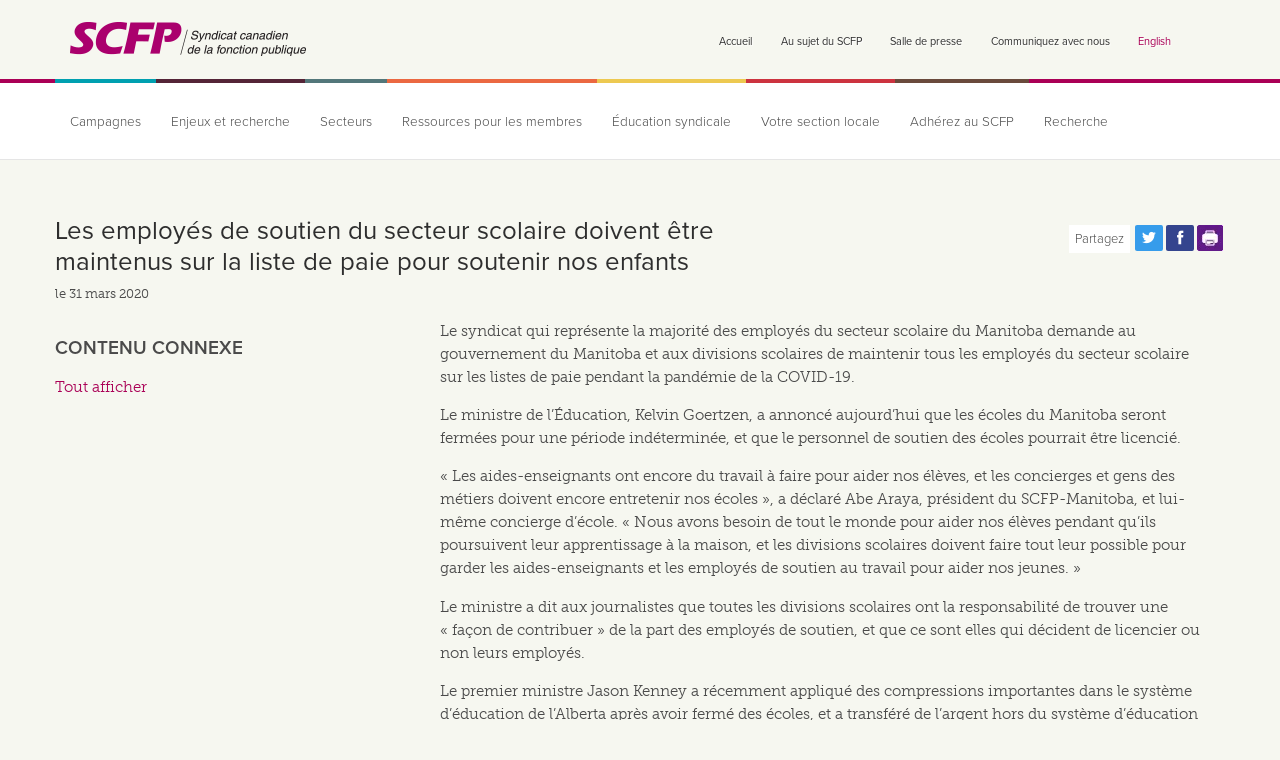

--- FILE ---
content_type: text/html; charset=utf-8
request_url: https://scfp.ca/les-employes-de-soutien-du-secteur-scolaire-doivent-etre-maintenus-sur-la-liste-de-paie-pour
body_size: 37475
content:
<!doctype html>

<!--[if IE 7]>    <html class="no-js ie7 oldie" lang="fr" 
  xmlns:fb="http://ogp.me/ns/fb#"
  xmlns:og="http://ogp.me/ns#"
  xmlns:article="http://ogp.me/ns/article#"
  xmlns:book="http://ogp.me/ns/book#"
  xmlns:profile="http://ogp.me/ns/profile#"
  xmlns:video="http://ogp.me/ns/video#"
  xmlns:product="http://ogp.me/ns/product#"  lang="fr" dir="ltr"> <![endif]-->
<!--[if IE 8]>    <html class="no-js ie8 oldie" lang="fr" 
  xmlns:fb="http://ogp.me/ns/fb#"
  xmlns:og="http://ogp.me/ns#"
  xmlns:article="http://ogp.me/ns/article#"
  xmlns:book="http://ogp.me/ns/book#"
  xmlns:profile="http://ogp.me/ns/profile#"
  xmlns:video="http://ogp.me/ns/video#"
  xmlns:product="http://ogp.me/ns/product#"  lang="fr" dir="ltr"> <![endif]-->
<!--[if IE 9]> <html class="no-js ie9" lang="fr" 
  xmlns:fb="http://ogp.me/ns/fb#"
  xmlns:og="http://ogp.me/ns#"
  xmlns:article="http://ogp.me/ns/article#"
  xmlns:book="http://ogp.me/ns/book#"
  xmlns:profile="http://ogp.me/ns/profile#"
  xmlns:video="http://ogp.me/ns/video#"
  xmlns:product="http://ogp.me/ns/product#"  lang="fr" dir="ltr"> <![endif]-->
<!--[if gt IE 9]><!--> <html class="no-js" lang="fr" 
  xmlns:fb="http://ogp.me/ns/fb#"
  xmlns:og="http://ogp.me/ns#"
  xmlns:article="http://ogp.me/ns/article#"
  xmlns:book="http://ogp.me/ns/book#"
  xmlns:profile="http://ogp.me/ns/profile#"
  xmlns:video="http://ogp.me/ns/video#"
  xmlns:product="http://ogp.me/ns/product#"  lang="fr" dir="ltr"> <!--<![endif]-->
<head>
<title>Les employés de soutien du secteur scolaire doivent être maintenus sur la liste de paie pour soutenir nos enfants | Syndicat canadien de la fonction publique</title>
<meta http-equiv="Content-Type" content="text/html; charset=utf-8" />
<link rel="shortcut icon" href="https://scfp.ca/sites/default/themes/cupe_mothership/favicon.ico" />
<script>dataLayer = [{"entityType":"node","entityBundle":"basic_page","entityId":"64986","entityLabel":"Les employ\u00e9s de soutien du secteur scolaire doivent \u00eatre maintenus sur la liste de paie pour soutenir nos enfants","entityName":"cchartier","entityCreated":"1585677217","entityStatus":"1","entityTaxonomy":{"subject":"241 COVID-19 43 Conseils scolaires ","type":"67 Communiqu\u00e9s de presse ","cupe_ia":"112 Salle de presse ","format":"23 Text ","sector":"21 \u00c9ducation ","location":"4 Manitoba "},"drupalLanguage":"fr","userUid":0}];</script>
<meta property="og:image:width" content="1200" />
<meta property="og:image:height" content="628" />
<meta name="description" content="Le syndicat qui représente la majorité des employés du secteur scolaire du Manitoba demande au gouvernement du Manitoba et aux divisions scolaires de maintenir tous les employés du secteur scolaire sur les listes de paie pendant la pandémie de la COVID-19." />
<meta name="generator" content="Drupal 7 (http://drupal.org)" />
<link rel="image_src" href="https://scfp.ca/sites/cupe/themes/cupe_mothership/images/generic-scfp-image-new.jpg" />
<meta name="rights" content="© Syndicat canadien de la fonction publique." />
<link rel="canonical" href="https://scfp.ca/les-employes-de-soutien-du-secteur-scolaire-doivent-etre-maintenus-sur-la-liste-de-paie-pour" />
<link rel="shortlink" href="https://scfp.ca/node/64986" />
<meta property="fb:app_id" content="1458864651003658" />
<meta property="og:site_name" content="Syndicat canadien de la fonction publique" />
<meta property="og:type" content="article" />
<meta property="og:title" content="Les employés de soutien du secteur scolaire doivent être maintenus sur la liste de paie pour soutenir nos enfants" />
<meta property="og:url" content="https://scfp.ca/les-employes-de-soutien-du-secteur-scolaire-doivent-etre-maintenus-sur-la-liste-de-paie-pour" />
<meta property="og:description" content="Le syndicat qui représente la majorité des employés du secteur scolaire du Manitoba demande au gouvernement du Manitoba et aux divisions scolaires de maintenir tous les employés du secteur scolaire sur les listes de paie pendant la pandémie de la COVID-19." />
<meta property="og:image" content="https://scfp.ca/sites/cupe/themes/cupe_mothership/images/generic-scfp-image-new.jpg" />
<meta property="og:image:secure_url" content="https://scfp.ca/sites/cupe/themes/cupe_mothership/images/generic-scfp-image-new.jpg" />
<meta name="twitter:card" content="summary_large_image" />
<meta name="twitter:site" content="@scfpnat" />
<meta name="twitter:site:id" content="@scfpnat" />
<meta name="twitter:title" content="Les employés de soutien du secteur scolaire doivent être maintenus sur la liste de paie pour soutenir nos enfants" />
<meta name="twitter:url" content="https://scfp.ca/les-employes-de-soutien-du-secteur-scolaire-doivent-etre-maintenus-sur-la-liste-de-paie-pour" />
<meta name="twitter:description" content="Le syndicat qui représente la majorité des employés du secteur scolaire du Manitoba demande au gouvernement du Manitoba et aux divisions scolaires de maintenir tous les employés du secteur scolaire sur les listes de paie pendant la pandémie de la COVID-19." />
<meta name="twitter:image" content="https://scfp.ca/sites/cupe/themes/cupe_mothership/images/generic-scfp-image-new.jpg" />
<link rel="apple-touch-icon" sizes="144x144" href="https://scfp.ca/sites/default/themes/cupe_mothership/apple-touch-icon-144x144.png"><link rel="apple-touch-icon" sizes="114x114" href="https://scfp.ca/sites/default/themes/cupe_mothership/apple-touch-icon-114x114.png">
<link rel="apple-touch-icon" sizes="72x72" href="https://scfp.ca/sites/default/themes/cupe_mothership/apple-touch-icon-72x72.png">
<link rel="apple-touch-icon" href="https://scfp.ca/sites/default/themes/cupe_mothership/apple-touch-icon.png">
<link rel="apple-touch-startup-image" href="https://scfp.ca/sites/default/themes/cupe_mothership/apple-startup.png">
<meta name="MobileOptimized" content="width">
<meta name="HandheldFriendly" content="true"><meta name="viewport" content="width=device-width, initial-scale=1"><meta http-equiv="cleartype" content="on">
<meta http-equiv="X-UA-Compatible" content="IE=edge,chrome=1"><script type="text/javascript">(window.NREUM||(NREUM={})).init={privacy:{cookies_enabled:true},ajax:{deny_list:["bam.nr-data.net"]},feature_flags:["soft_nav"],distributed_tracing:{enabled:true}};(window.NREUM||(NREUM={})).loader_config={agentID:"594337227",accountID:"3482286",trustKey:"66686",xpid:"VwIPU1RbDhAFUFhaBgAGX1Q=",licenseKey:"NRJS-c32ee76d12eac246731",applicationID:"549811190",browserID:"594337227"};;/*! For license information please see nr-loader-spa-1.308.0.min.js.LICENSE.txt */
(()=>{var e,t,r={384:(e,t,r)=>{"use strict";r.d(t,{NT:()=>a,US:()=>u,Zm:()=>o,bQ:()=>d,dV:()=>c,pV:()=>l});var n=r(6154),i=r(1863),s=r(1910);const a={beacon:"bam.nr-data.net",errorBeacon:"bam.nr-data.net"};function o(){return n.gm.NREUM||(n.gm.NREUM={}),void 0===n.gm.newrelic&&(n.gm.newrelic=n.gm.NREUM),n.gm.NREUM}function c(){let e=o();return e.o||(e.o={ST:n.gm.setTimeout,SI:n.gm.setImmediate||n.gm.setInterval,CT:n.gm.clearTimeout,XHR:n.gm.XMLHttpRequest,REQ:n.gm.Request,EV:n.gm.Event,PR:n.gm.Promise,MO:n.gm.MutationObserver,FETCH:n.gm.fetch,WS:n.gm.WebSocket},(0,s.i)(...Object.values(e.o))),e}function d(e,t){let r=o();r.initializedAgents??={},t.initializedAt={ms:(0,i.t)(),date:new Date},r.initializedAgents[e]=t}function u(e,t){o()[e]=t}function l(){return function(){let e=o();const t=e.info||{};e.info={beacon:a.beacon,errorBeacon:a.errorBeacon,...t}}(),function(){let e=o();const t=e.init||{};e.init={...t}}(),c(),function(){let e=o();const t=e.loader_config||{};e.loader_config={...t}}(),o()}},782:(e,t,r)=>{"use strict";r.d(t,{T:()=>n});const n=r(860).K7.pageViewTiming},860:(e,t,r)=>{"use strict";r.d(t,{$J:()=>u,K7:()=>c,P3:()=>d,XX:()=>i,Yy:()=>o,df:()=>s,qY:()=>n,v4:()=>a});const n="events",i="jserrors",s="browser/blobs",a="rum",o="browser/logs",c={ajax:"ajax",genericEvents:"generic_events",jserrors:i,logging:"logging",metrics:"metrics",pageAction:"page_action",pageViewEvent:"page_view_event",pageViewTiming:"page_view_timing",sessionReplay:"session_replay",sessionTrace:"session_trace",softNav:"soft_navigations",spa:"spa"},d={[c.pageViewEvent]:1,[c.pageViewTiming]:2,[c.metrics]:3,[c.jserrors]:4,[c.spa]:5,[c.ajax]:6,[c.sessionTrace]:7,[c.softNav]:8,[c.sessionReplay]:9,[c.logging]:10,[c.genericEvents]:11},u={[c.pageViewEvent]:a,[c.pageViewTiming]:n,[c.ajax]:n,[c.spa]:n,[c.softNav]:n,[c.metrics]:i,[c.jserrors]:i,[c.sessionTrace]:s,[c.sessionReplay]:s,[c.logging]:o,[c.genericEvents]:"ins"}},944:(e,t,r)=>{"use strict";r.d(t,{R:()=>i});var n=r(3241);function i(e,t){"function"==typeof console.debug&&(console.debug("New Relic Warning: https://github.com/newrelic/newrelic-browser-agent/blob/main/docs/warning-codes.md#".concat(e),t),(0,n.W)({agentIdentifier:null,drained:null,type:"data",name:"warn",feature:"warn",data:{code:e,secondary:t}}))}},993:(e,t,r)=>{"use strict";r.d(t,{A$:()=>s,ET:()=>a,TZ:()=>o,p_:()=>i});var n=r(860);const i={ERROR:"ERROR",WARN:"WARN",INFO:"INFO",DEBUG:"DEBUG",TRACE:"TRACE"},s={OFF:0,ERROR:1,WARN:2,INFO:3,DEBUG:4,TRACE:5},a="log",o=n.K7.logging},1541:(e,t,r)=>{"use strict";r.d(t,{U:()=>i,f:()=>n});const n={MFE:"MFE",BA:"BA"};function i(e,t){if(2!==t?.harvestEndpointVersion)return{};const r=t.agentRef.runtime.appMetadata.agents[0].entityGuid;return e?{"source.id":e.id,"source.name":e.name,"source.type":e.type,"parent.id":e.parent?.id||r,"parent.type":e.parent?.type||n.BA}:{"entity.guid":r,appId:t.agentRef.info.applicationID}}},1687:(e,t,r)=>{"use strict";r.d(t,{Ak:()=>d,Ze:()=>h,x3:()=>u});var n=r(3241),i=r(7836),s=r(3606),a=r(860),o=r(2646);const c={};function d(e,t){const r={staged:!1,priority:a.P3[t]||0};l(e),c[e].get(t)||c[e].set(t,r)}function u(e,t){e&&c[e]&&(c[e].get(t)&&c[e].delete(t),p(e,t,!1),c[e].size&&f(e))}function l(e){if(!e)throw new Error("agentIdentifier required");c[e]||(c[e]=new Map)}function h(e="",t="feature",r=!1){if(l(e),!e||!c[e].get(t)||r)return p(e,t);c[e].get(t).staged=!0,f(e)}function f(e){const t=Array.from(c[e]);t.every(([e,t])=>t.staged)&&(t.sort((e,t)=>e[1].priority-t[1].priority),t.forEach(([t])=>{c[e].delete(t),p(e,t)}))}function p(e,t,r=!0){const a=e?i.ee.get(e):i.ee,c=s.i.handlers;if(!a.aborted&&a.backlog&&c){if((0,n.W)({agentIdentifier:e,type:"lifecycle",name:"drain",feature:t}),r){const e=a.backlog[t],r=c[t];if(r){for(let t=0;e&&t<e.length;++t)g(e[t],r);Object.entries(r).forEach(([e,t])=>{Object.values(t||{}).forEach(t=>{t[0]?.on&&t[0]?.context()instanceof o.y&&t[0].on(e,t[1])})})}}a.isolatedBacklog||delete c[t],a.backlog[t]=null,a.emit("drain-"+t,[])}}function g(e,t){var r=e[1];Object.values(t[r]||{}).forEach(t=>{var r=e[0];if(t[0]===r){var n=t[1],i=e[3],s=e[2];n.apply(i,s)}})}},1738:(e,t,r)=>{"use strict";r.d(t,{U:()=>f,Y:()=>h});var n=r(3241),i=r(9908),s=r(1863),a=r(944),o=r(5701),c=r(3969),d=r(8362),u=r(860),l=r(4261);function h(e,t,r,s){const h=s||r;!h||h[e]&&h[e]!==d.d.prototype[e]||(h[e]=function(){(0,i.p)(c.xV,["API/"+e+"/called"],void 0,u.K7.metrics,r.ee),(0,n.W)({agentIdentifier:r.agentIdentifier,drained:!!o.B?.[r.agentIdentifier],type:"data",name:"api",feature:l.Pl+e,data:{}});try{return t.apply(this,arguments)}catch(e){(0,a.R)(23,e)}})}function f(e,t,r,n,a){const o=e.info;null===r?delete o.jsAttributes[t]:o.jsAttributes[t]=r,(a||null===r)&&(0,i.p)(l.Pl+n,[(0,s.t)(),t,r],void 0,"session",e.ee)}},1741:(e,t,r)=>{"use strict";r.d(t,{W:()=>s});var n=r(944),i=r(4261);class s{#e(e,...t){if(this[e]!==s.prototype[e])return this[e](...t);(0,n.R)(35,e)}addPageAction(e,t){return this.#e(i.hG,e,t)}register(e){return this.#e(i.eY,e)}recordCustomEvent(e,t){return this.#e(i.fF,e,t)}setPageViewName(e,t){return this.#e(i.Fw,e,t)}setCustomAttribute(e,t,r){return this.#e(i.cD,e,t,r)}noticeError(e,t){return this.#e(i.o5,e,t)}setUserId(e,t=!1){return this.#e(i.Dl,e,t)}setApplicationVersion(e){return this.#e(i.nb,e)}setErrorHandler(e){return this.#e(i.bt,e)}addRelease(e,t){return this.#e(i.k6,e,t)}log(e,t){return this.#e(i.$9,e,t)}start(){return this.#e(i.d3)}finished(e){return this.#e(i.BL,e)}recordReplay(){return this.#e(i.CH)}pauseReplay(){return this.#e(i.Tb)}addToTrace(e){return this.#e(i.U2,e)}setCurrentRouteName(e){return this.#e(i.PA,e)}interaction(e){return this.#e(i.dT,e)}wrapLogger(e,t,r){return this.#e(i.Wb,e,t,r)}measure(e,t){return this.#e(i.V1,e,t)}consent(e){return this.#e(i.Pv,e)}}},1863:(e,t,r)=>{"use strict";function n(){return Math.floor(performance.now())}r.d(t,{t:()=>n})},1910:(e,t,r)=>{"use strict";r.d(t,{i:()=>s});var n=r(944);const i=new Map;function s(...e){return e.every(e=>{if(i.has(e))return i.get(e);const t="function"==typeof e?e.toString():"",r=t.includes("[native code]"),s=t.includes("nrWrapper");return r||s||(0,n.R)(64,e?.name||t),i.set(e,r),r})}},2555:(e,t,r)=>{"use strict";r.d(t,{D:()=>o,f:()=>a});var n=r(384),i=r(8122);const s={beacon:n.NT.beacon,errorBeacon:n.NT.errorBeacon,licenseKey:void 0,applicationID:void 0,sa:void 0,queueTime:void 0,applicationTime:void 0,ttGuid:void 0,user:void 0,account:void 0,product:void 0,extra:void 0,jsAttributes:{},userAttributes:void 0,atts:void 0,transactionName:void 0,tNamePlain:void 0};function a(e){try{return!!e.licenseKey&&!!e.errorBeacon&&!!e.applicationID}catch(e){return!1}}const o=e=>(0,i.a)(e,s)},2614:(e,t,r)=>{"use strict";r.d(t,{BB:()=>a,H3:()=>n,g:()=>d,iL:()=>c,tS:()=>o,uh:()=>i,wk:()=>s});const n="NRBA",i="SESSION",s=144e5,a=18e5,o={STARTED:"session-started",PAUSE:"session-pause",RESET:"session-reset",RESUME:"session-resume",UPDATE:"session-update"},c={SAME_TAB:"same-tab",CROSS_TAB:"cross-tab"},d={OFF:0,FULL:1,ERROR:2}},2646:(e,t,r)=>{"use strict";r.d(t,{y:()=>n});class n{constructor(e){this.contextId=e}}},2843:(e,t,r)=>{"use strict";r.d(t,{G:()=>s,u:()=>i});var n=r(3878);function i(e,t=!1,r,i){(0,n.DD)("visibilitychange",function(){if(t)return void("hidden"===document.visibilityState&&e());e(document.visibilityState)},r,i)}function s(e,t,r){(0,n.sp)("pagehide",e,t,r)}},3241:(e,t,r)=>{"use strict";r.d(t,{W:()=>s});var n=r(6154);const i="newrelic";function s(e={}){try{n.gm.dispatchEvent(new CustomEvent(i,{detail:e}))}catch(e){}}},3304:(e,t,r)=>{"use strict";r.d(t,{A:()=>s});var n=r(7836);const i=()=>{const e=new WeakSet;return(t,r)=>{if("object"==typeof r&&null!==r){if(e.has(r))return;e.add(r)}return r}};function s(e){try{return JSON.stringify(e,i())??""}catch(e){try{n.ee.emit("internal-error",[e])}catch(e){}return""}}},3333:(e,t,r)=>{"use strict";r.d(t,{$v:()=>u,TZ:()=>n,Xh:()=>c,Zp:()=>i,kd:()=>d,mq:()=>o,nf:()=>a,qN:()=>s});const n=r(860).K7.genericEvents,i=["auxclick","click","copy","keydown","paste","scrollend"],s=["focus","blur"],a=4,o=1e3,c=2e3,d=["PageAction","UserAction","BrowserPerformance"],u={RESOURCES:"experimental.resources",REGISTER:"register"}},3434:(e,t,r)=>{"use strict";r.d(t,{Jt:()=>s,YM:()=>d});var n=r(7836),i=r(5607);const s="nr@original:".concat(i.W),a=50;var o=Object.prototype.hasOwnProperty,c=!1;function d(e,t){return e||(e=n.ee),r.inPlace=function(e,t,n,i,s){n||(n="");const a="-"===n.charAt(0);for(let o=0;o<t.length;o++){const c=t[o],d=e[c];l(d)||(e[c]=r(d,a?c+n:n,i,c,s))}},r.flag=s,r;function r(t,r,n,c,d){return l(t)?t:(r||(r=""),nrWrapper[s]=t,function(e,t,r){if(Object.defineProperty&&Object.keys)try{return Object.keys(e).forEach(function(r){Object.defineProperty(t,r,{get:function(){return e[r]},set:function(t){return e[r]=t,t}})}),t}catch(e){u([e],r)}for(var n in e)o.call(e,n)&&(t[n]=e[n])}(t,nrWrapper,e),nrWrapper);function nrWrapper(){var s,o,l,h;let f;try{o=this,s=[...arguments],l="function"==typeof n?n(s,o):n||{}}catch(t){u([t,"",[s,o,c],l],e)}i(r+"start",[s,o,c],l,d);const p=performance.now();let g;try{return h=t.apply(o,s),g=performance.now(),h}catch(e){throw g=performance.now(),i(r+"err",[s,o,e],l,d),f=e,f}finally{const e=g-p,t={start:p,end:g,duration:e,isLongTask:e>=a,methodName:c,thrownError:f};t.isLongTask&&i("long-task",[t,o],l,d),i(r+"end",[s,o,h],l,d)}}}function i(r,n,i,s){if(!c||t){var a=c;c=!0;try{e.emit(r,n,i,t,s)}catch(t){u([t,r,n,i],e)}c=a}}}function u(e,t){t||(t=n.ee);try{t.emit("internal-error",e)}catch(e){}}function l(e){return!(e&&"function"==typeof e&&e.apply&&!e[s])}},3606:(e,t,r)=>{"use strict";r.d(t,{i:()=>s});var n=r(9908);s.on=a;var i=s.handlers={};function s(e,t,r,s){a(s||n.d,i,e,t,r)}function a(e,t,r,i,s){s||(s="feature"),e||(e=n.d);var a=t[s]=t[s]||{};(a[r]=a[r]||[]).push([e,i])}},3738:(e,t,r)=>{"use strict";r.d(t,{He:()=>i,Kp:()=>o,Lc:()=>d,Rz:()=>u,TZ:()=>n,bD:()=>s,d3:()=>a,jx:()=>l,sl:()=>h,uP:()=>c});const n=r(860).K7.sessionTrace,i="bstResource",s="resource",a="-start",o="-end",c="fn"+a,d="fn"+o,u="pushState",l=1e3,h=3e4},3785:(e,t,r)=>{"use strict";r.d(t,{R:()=>c,b:()=>d});var n=r(9908),i=r(1863),s=r(860),a=r(3969),o=r(993);function c(e,t,r={},c=o.p_.INFO,d=!0,u,l=(0,i.t)()){(0,n.p)(a.xV,["API/logging/".concat(c.toLowerCase(),"/called")],void 0,s.K7.metrics,e),(0,n.p)(o.ET,[l,t,r,c,d,u],void 0,s.K7.logging,e)}function d(e){return"string"==typeof e&&Object.values(o.p_).some(t=>t===e.toUpperCase().trim())}},3878:(e,t,r)=>{"use strict";function n(e,t){return{capture:e,passive:!1,signal:t}}function i(e,t,r=!1,i){window.addEventListener(e,t,n(r,i))}function s(e,t,r=!1,i){document.addEventListener(e,t,n(r,i))}r.d(t,{DD:()=>s,jT:()=>n,sp:()=>i})},3962:(e,t,r)=>{"use strict";r.d(t,{AM:()=>a,O2:()=>l,OV:()=>s,Qu:()=>h,TZ:()=>c,ih:()=>f,pP:()=>o,t1:()=>u,tC:()=>i,wD:()=>d});var n=r(860);const i=["click","keydown","submit"],s="popstate",a="api",o="initialPageLoad",c=n.K7.softNav,d=5e3,u=500,l={INITIAL_PAGE_LOAD:"",ROUTE_CHANGE:1,UNSPECIFIED:2},h={INTERACTION:1,AJAX:2,CUSTOM_END:3,CUSTOM_TRACER:4},f={IP:"in progress",PF:"pending finish",FIN:"finished",CAN:"cancelled"}},3969:(e,t,r)=>{"use strict";r.d(t,{TZ:()=>n,XG:()=>o,rs:()=>i,xV:()=>a,z_:()=>s});const n=r(860).K7.metrics,i="sm",s="cm",a="storeSupportabilityMetrics",o="storeEventMetrics"},4234:(e,t,r)=>{"use strict";r.d(t,{W:()=>s});var n=r(7836),i=r(1687);class s{constructor(e,t){this.agentIdentifier=e,this.ee=n.ee.get(e),this.featureName=t,this.blocked=!1}deregisterDrain(){(0,i.x3)(this.agentIdentifier,this.featureName)}}},4261:(e,t,r)=>{"use strict";r.d(t,{$9:()=>u,BL:()=>c,CH:()=>p,Dl:()=>R,Fw:()=>w,PA:()=>v,Pl:()=>n,Pv:()=>A,Tb:()=>h,U2:()=>a,V1:()=>E,Wb:()=>T,bt:()=>y,cD:()=>b,d3:()=>x,dT:()=>d,eY:()=>g,fF:()=>f,hG:()=>s,hw:()=>i,k6:()=>o,nb:()=>m,o5:()=>l});const n="api-",i=n+"ixn-",s="addPageAction",a="addToTrace",o="addRelease",c="finished",d="interaction",u="log",l="noticeError",h="pauseReplay",f="recordCustomEvent",p="recordReplay",g="register",m="setApplicationVersion",v="setCurrentRouteName",b="setCustomAttribute",y="setErrorHandler",w="setPageViewName",R="setUserId",x="start",T="wrapLogger",E="measure",A="consent"},5205:(e,t,r)=>{"use strict";r.d(t,{j:()=>S});var n=r(384),i=r(1741);var s=r(2555),a=r(3333);const o=e=>{if(!e||"string"!=typeof e)return!1;try{document.createDocumentFragment().querySelector(e)}catch{return!1}return!0};var c=r(2614),d=r(944),u=r(8122);const l="[data-nr-mask]",h=e=>(0,u.a)(e,(()=>{const e={feature_flags:[],experimental:{allow_registered_children:!1,resources:!1},mask_selector:"*",block_selector:"[data-nr-block]",mask_input_options:{color:!1,date:!1,"datetime-local":!1,email:!1,month:!1,number:!1,range:!1,search:!1,tel:!1,text:!1,time:!1,url:!1,week:!1,textarea:!1,select:!1,password:!0}};return{ajax:{deny_list:void 0,block_internal:!0,enabled:!0,autoStart:!0},api:{get allow_registered_children(){return e.feature_flags.includes(a.$v.REGISTER)||e.experimental.allow_registered_children},set allow_registered_children(t){e.experimental.allow_registered_children=t},duplicate_registered_data:!1},browser_consent_mode:{enabled:!1},distributed_tracing:{enabled:void 0,exclude_newrelic_header:void 0,cors_use_newrelic_header:void 0,cors_use_tracecontext_headers:void 0,allowed_origins:void 0},get feature_flags(){return e.feature_flags},set feature_flags(t){e.feature_flags=t},generic_events:{enabled:!0,autoStart:!0},harvest:{interval:30},jserrors:{enabled:!0,autoStart:!0},logging:{enabled:!0,autoStart:!0},metrics:{enabled:!0,autoStart:!0},obfuscate:void 0,page_action:{enabled:!0},page_view_event:{enabled:!0,autoStart:!0},page_view_timing:{enabled:!0,autoStart:!0},performance:{capture_marks:!1,capture_measures:!1,capture_detail:!0,resources:{get enabled(){return e.feature_flags.includes(a.$v.RESOURCES)||e.experimental.resources},set enabled(t){e.experimental.resources=t},asset_types:[],first_party_domains:[],ignore_newrelic:!0}},privacy:{cookies_enabled:!0},proxy:{assets:void 0,beacon:void 0},session:{expiresMs:c.wk,inactiveMs:c.BB},session_replay:{autoStart:!0,enabled:!1,preload:!1,sampling_rate:10,error_sampling_rate:100,collect_fonts:!1,inline_images:!1,fix_stylesheets:!0,mask_all_inputs:!0,get mask_text_selector(){return e.mask_selector},set mask_text_selector(t){o(t)?e.mask_selector="".concat(t,",").concat(l):""===t||null===t?e.mask_selector=l:(0,d.R)(5,t)},get block_class(){return"nr-block"},get ignore_class(){return"nr-ignore"},get mask_text_class(){return"nr-mask"},get block_selector(){return e.block_selector},set block_selector(t){o(t)?e.block_selector+=",".concat(t):""!==t&&(0,d.R)(6,t)},get mask_input_options(){return e.mask_input_options},set mask_input_options(t){t&&"object"==typeof t?e.mask_input_options={...t,password:!0}:(0,d.R)(7,t)}},session_trace:{enabled:!0,autoStart:!0},soft_navigations:{enabled:!0,autoStart:!0},spa:{enabled:!0,autoStart:!0},ssl:void 0,user_actions:{enabled:!0,elementAttributes:["id","className","tagName","type"]}}})());var f=r(6154),p=r(9324);let g=0;const m={buildEnv:p.F3,distMethod:p.Xs,version:p.xv,originTime:f.WN},v={consented:!1},b={appMetadata:{},get consented(){return this.session?.state?.consent||v.consented},set consented(e){v.consented=e},customTransaction:void 0,denyList:void 0,disabled:!1,harvester:void 0,isolatedBacklog:!1,isRecording:!1,loaderType:void 0,maxBytes:3e4,obfuscator:void 0,onerror:void 0,ptid:void 0,releaseIds:{},session:void 0,timeKeeper:void 0,registeredEntities:[],jsAttributesMetadata:{bytes:0},get harvestCount(){return++g}},y=e=>{const t=(0,u.a)(e,b),r=Object.keys(m).reduce((e,t)=>(e[t]={value:m[t],writable:!1,configurable:!0,enumerable:!0},e),{});return Object.defineProperties(t,r)};var w=r(5701);const R=e=>{const t=e.startsWith("http");e+="/",r.p=t?e:"https://"+e};var x=r(7836),T=r(3241);const E={accountID:void 0,trustKey:void 0,agentID:void 0,licenseKey:void 0,applicationID:void 0,xpid:void 0},A=e=>(0,u.a)(e,E),_=new Set;function S(e,t={},r,a){let{init:o,info:c,loader_config:d,runtime:u={},exposed:l=!0}=t;if(!c){const e=(0,n.pV)();o=e.init,c=e.info,d=e.loader_config}e.init=h(o||{}),e.loader_config=A(d||{}),c.jsAttributes??={},f.bv&&(c.jsAttributes.isWorker=!0),e.info=(0,s.D)(c);const p=e.init,g=[c.beacon,c.errorBeacon];_.has(e.agentIdentifier)||(p.proxy.assets&&(R(p.proxy.assets),g.push(p.proxy.assets)),p.proxy.beacon&&g.push(p.proxy.beacon),e.beacons=[...g],function(e){const t=(0,n.pV)();Object.getOwnPropertyNames(i.W.prototype).forEach(r=>{const n=i.W.prototype[r];if("function"!=typeof n||"constructor"===n)return;let s=t[r];e[r]&&!1!==e.exposed&&"micro-agent"!==e.runtime?.loaderType&&(t[r]=(...t)=>{const n=e[r](...t);return s?s(...t):n})})}(e),(0,n.US)("activatedFeatures",w.B)),u.denyList=[...p.ajax.deny_list||[],...p.ajax.block_internal?g:[]],u.ptid=e.agentIdentifier,u.loaderType=r,e.runtime=y(u),_.has(e.agentIdentifier)||(e.ee=x.ee.get(e.agentIdentifier),e.exposed=l,(0,T.W)({agentIdentifier:e.agentIdentifier,drained:!!w.B?.[e.agentIdentifier],type:"lifecycle",name:"initialize",feature:void 0,data:e.config})),_.add(e.agentIdentifier)}},5270:(e,t,r)=>{"use strict";r.d(t,{Aw:()=>a,SR:()=>s,rF:()=>o});var n=r(384),i=r(7767);function s(e){return!!(0,n.dV)().o.MO&&(0,i.V)(e)&&!0===e?.session_trace.enabled}function a(e){return!0===e?.session_replay.preload&&s(e)}function o(e,t){try{if("string"==typeof t?.type){if("password"===t.type.toLowerCase())return"*".repeat(e?.length||0);if(void 0!==t?.dataset?.nrUnmask||t?.classList?.contains("nr-unmask"))return e}}catch(e){}return"string"==typeof e?e.replace(/[\S]/g,"*"):"*".repeat(e?.length||0)}},5289:(e,t,r)=>{"use strict";r.d(t,{GG:()=>a,Qr:()=>c,sB:()=>o});var n=r(3878),i=r(6389);function s(){return"undefined"==typeof document||"complete"===document.readyState}function a(e,t){if(s())return e();const r=(0,i.J)(e),a=setInterval(()=>{s()&&(clearInterval(a),r())},500);(0,n.sp)("load",r,t)}function o(e){if(s())return e();(0,n.DD)("DOMContentLoaded",e)}function c(e){if(s())return e();(0,n.sp)("popstate",e)}},5607:(e,t,r)=>{"use strict";r.d(t,{W:()=>n});const n=(0,r(9566).bz)()},5701:(e,t,r)=>{"use strict";r.d(t,{B:()=>s,t:()=>a});var n=r(3241);const i=new Set,s={};function a(e,t){const r=t.agentIdentifier;s[r]??={},e&&"object"==typeof e&&(i.has(r)||(t.ee.emit("rumresp",[e]),s[r]=e,i.add(r),(0,n.W)({agentIdentifier:r,loaded:!0,drained:!0,type:"lifecycle",name:"load",feature:void 0,data:e})))}},6154:(e,t,r)=>{"use strict";r.d(t,{OF:()=>d,RI:()=>i,WN:()=>h,bv:()=>s,eN:()=>f,gm:()=>a,lR:()=>l,m:()=>c,mw:()=>o,sb:()=>u});var n=r(1863);const i="undefined"!=typeof window&&!!window.document,s="undefined"!=typeof WorkerGlobalScope&&("undefined"!=typeof self&&self instanceof WorkerGlobalScope&&self.navigator instanceof WorkerNavigator||"undefined"!=typeof globalThis&&globalThis instanceof WorkerGlobalScope&&globalThis.navigator instanceof WorkerNavigator),a=i?window:"undefined"!=typeof WorkerGlobalScope&&("undefined"!=typeof self&&self instanceof WorkerGlobalScope&&self||"undefined"!=typeof globalThis&&globalThis instanceof WorkerGlobalScope&&globalThis),o=Boolean("hidden"===a?.document?.visibilityState),c=""+a?.location,d=/iPad|iPhone|iPod/.test(a.navigator?.userAgent),u=d&&"undefined"==typeof SharedWorker,l=(()=>{const e=a.navigator?.userAgent?.match(/Firefox[/\s](\d+\.\d+)/);return Array.isArray(e)&&e.length>=2?+e[1]:0})(),h=Date.now()-(0,n.t)(),f=()=>"undefined"!=typeof PerformanceNavigationTiming&&a?.performance?.getEntriesByType("navigation")?.[0]?.responseStart},6344:(e,t,r)=>{"use strict";r.d(t,{BB:()=>u,Qb:()=>l,TZ:()=>i,Ug:()=>a,Vh:()=>s,_s:()=>o,bc:()=>d,yP:()=>c});var n=r(2614);const i=r(860).K7.sessionReplay,s="errorDuringReplay",a=.12,o={DomContentLoaded:0,Load:1,FullSnapshot:2,IncrementalSnapshot:3,Meta:4,Custom:5},c={[n.g.ERROR]:15e3,[n.g.FULL]:3e5,[n.g.OFF]:0},d={RESET:{message:"Session was reset",sm:"Reset"},IMPORT:{message:"Recorder failed to import",sm:"Import"},TOO_MANY:{message:"429: Too Many Requests",sm:"Too-Many"},TOO_BIG:{message:"Payload was too large",sm:"Too-Big"},CROSS_TAB:{message:"Session Entity was set to OFF on another tab",sm:"Cross-Tab"},ENTITLEMENTS:{message:"Session Replay is not allowed and will not be started",sm:"Entitlement"}},u=5e3,l={API:"api",RESUME:"resume",SWITCH_TO_FULL:"switchToFull",INITIALIZE:"initialize",PRELOAD:"preload"}},6389:(e,t,r)=>{"use strict";function n(e,t=500,r={}){const n=r?.leading||!1;let i;return(...r)=>{n&&void 0===i&&(e.apply(this,r),i=setTimeout(()=>{i=clearTimeout(i)},t)),n||(clearTimeout(i),i=setTimeout(()=>{e.apply(this,r)},t))}}function i(e){let t=!1;return(...r)=>{t||(t=!0,e.apply(this,r))}}r.d(t,{J:()=>i,s:()=>n})},6630:(e,t,r)=>{"use strict";r.d(t,{T:()=>n});const n=r(860).K7.pageViewEvent},6774:(e,t,r)=>{"use strict";r.d(t,{T:()=>n});const n=r(860).K7.jserrors},7295:(e,t,r)=>{"use strict";r.d(t,{Xv:()=>a,gX:()=>i,iW:()=>s});var n=[];function i(e){if(!e||s(e))return!1;if(0===n.length)return!0;if("*"===n[0].hostname)return!1;for(var t=0;t<n.length;t++){var r=n[t];if(r.hostname.test(e.hostname)&&r.pathname.test(e.pathname))return!1}return!0}function s(e){return void 0===e.hostname}function a(e){if(n=[],e&&e.length)for(var t=0;t<e.length;t++){let r=e[t];if(!r)continue;if("*"===r)return void(n=[{hostname:"*"}]);0===r.indexOf("http://")?r=r.substring(7):0===r.indexOf("https://")&&(r=r.substring(8));const i=r.indexOf("/");let s,a;i>0?(s=r.substring(0,i),a=r.substring(i)):(s=r,a="*");let[c]=s.split(":");n.push({hostname:o(c),pathname:o(a,!0)})}}function o(e,t=!1){const r=e.replace(/[.+?^${}()|[\]\\]/g,e=>"\\"+e).replace(/\*/g,".*?");return new RegExp((t?"^":"")+r+"$")}},7485:(e,t,r)=>{"use strict";r.d(t,{D:()=>i});var n=r(6154);function i(e){if(0===(e||"").indexOf("data:"))return{protocol:"data"};try{const t=new URL(e,location.href),r={port:t.port,hostname:t.hostname,pathname:t.pathname,search:t.search,protocol:t.protocol.slice(0,t.protocol.indexOf(":")),sameOrigin:t.protocol===n.gm?.location?.protocol&&t.host===n.gm?.location?.host};return r.port&&""!==r.port||("http:"===t.protocol&&(r.port="80"),"https:"===t.protocol&&(r.port="443")),r.pathname&&""!==r.pathname?r.pathname.startsWith("/")||(r.pathname="/".concat(r.pathname)):r.pathname="/",r}catch(e){return{}}}},7699:(e,t,r)=>{"use strict";r.d(t,{It:()=>s,KC:()=>o,No:()=>i,qh:()=>a});var n=r(860);const i=16e3,s=1e6,a="SESSION_ERROR",o={[n.K7.logging]:!0,[n.K7.genericEvents]:!1,[n.K7.jserrors]:!1,[n.K7.ajax]:!1}},7767:(e,t,r)=>{"use strict";r.d(t,{V:()=>i});var n=r(6154);const i=e=>n.RI&&!0===e?.privacy.cookies_enabled},7836:(e,t,r)=>{"use strict";r.d(t,{P:()=>o,ee:()=>c});var n=r(384),i=r(8990),s=r(2646),a=r(5607);const o="nr@context:".concat(a.W),c=function e(t,r){var n={},a={},u={},l=!1;try{l=16===r.length&&d.initializedAgents?.[r]?.runtime.isolatedBacklog}catch(e){}var h={on:p,addEventListener:p,removeEventListener:function(e,t){var r=n[e];if(!r)return;for(var i=0;i<r.length;i++)r[i]===t&&r.splice(i,1)},emit:function(e,r,n,i,s){!1!==s&&(s=!0);if(c.aborted&&!i)return;t&&s&&t.emit(e,r,n);var o=f(n);g(e).forEach(e=>{e.apply(o,r)});var d=v()[a[e]];d&&d.push([h,e,r,o]);return o},get:m,listeners:g,context:f,buffer:function(e,t){const r=v();if(t=t||"feature",h.aborted)return;Object.entries(e||{}).forEach(([e,n])=>{a[n]=t,t in r||(r[t]=[])})},abort:function(){h._aborted=!0,Object.keys(h.backlog).forEach(e=>{delete h.backlog[e]})},isBuffering:function(e){return!!v()[a[e]]},debugId:r,backlog:l?{}:t&&"object"==typeof t.backlog?t.backlog:{},isolatedBacklog:l};return Object.defineProperty(h,"aborted",{get:()=>{let e=h._aborted||!1;return e||(t&&(e=t.aborted),e)}}),h;function f(e){return e&&e instanceof s.y?e:e?(0,i.I)(e,o,()=>new s.y(o)):new s.y(o)}function p(e,t){n[e]=g(e).concat(t)}function g(e){return n[e]||[]}function m(t){return u[t]=u[t]||e(h,t)}function v(){return h.backlog}}(void 0,"globalEE"),d=(0,n.Zm)();d.ee||(d.ee=c)},8122:(e,t,r)=>{"use strict";r.d(t,{a:()=>i});var n=r(944);function i(e,t){try{if(!e||"object"!=typeof e)return(0,n.R)(3);if(!t||"object"!=typeof t)return(0,n.R)(4);const r=Object.create(Object.getPrototypeOf(t),Object.getOwnPropertyDescriptors(t)),s=0===Object.keys(r).length?e:r;for(let a in s)if(void 0!==e[a])try{if(null===e[a]){r[a]=null;continue}Array.isArray(e[a])&&Array.isArray(t[a])?r[a]=Array.from(new Set([...e[a],...t[a]])):"object"==typeof e[a]&&"object"==typeof t[a]?r[a]=i(e[a],t[a]):r[a]=e[a]}catch(e){r[a]||(0,n.R)(1,e)}return r}catch(e){(0,n.R)(2,e)}}},8139:(e,t,r)=>{"use strict";r.d(t,{u:()=>h});var n=r(7836),i=r(3434),s=r(8990),a=r(6154);const o={},c=a.gm.XMLHttpRequest,d="addEventListener",u="removeEventListener",l="nr@wrapped:".concat(n.P);function h(e){var t=function(e){return(e||n.ee).get("events")}(e);if(o[t.debugId]++)return t;o[t.debugId]=1;var r=(0,i.YM)(t,!0);function h(e){r.inPlace(e,[d,u],"-",p)}function p(e,t){return e[1]}return"getPrototypeOf"in Object&&(a.RI&&f(document,h),c&&f(c.prototype,h),f(a.gm,h)),t.on(d+"-start",function(e,t){var n=e[1];if(null!==n&&("function"==typeof n||"object"==typeof n)&&"newrelic"!==e[0]){var i=(0,s.I)(n,l,function(){var e={object:function(){if("function"!=typeof n.handleEvent)return;return n.handleEvent.apply(n,arguments)},function:n}[typeof n];return e?r(e,"fn-",null,e.name||"anonymous"):n});this.wrapped=e[1]=i}}),t.on(u+"-start",function(e){e[1]=this.wrapped||e[1]}),t}function f(e,t,...r){let n=e;for(;"object"==typeof n&&!Object.prototype.hasOwnProperty.call(n,d);)n=Object.getPrototypeOf(n);n&&t(n,...r)}},8362:(e,t,r)=>{"use strict";r.d(t,{d:()=>s});var n=r(9566),i=r(1741);class s extends i.W{agentIdentifier=(0,n.LA)(16)}},8374:(e,t,r)=>{r.nc=(()=>{try{return document?.currentScript?.nonce}catch(e){}return""})()},8990:(e,t,r)=>{"use strict";r.d(t,{I:()=>i});var n=Object.prototype.hasOwnProperty;function i(e,t,r){if(n.call(e,t))return e[t];var i=r();if(Object.defineProperty&&Object.keys)try{return Object.defineProperty(e,t,{value:i,writable:!0,enumerable:!1}),i}catch(e){}return e[t]=i,i}},9119:(e,t,r)=>{"use strict";r.d(t,{L:()=>s});var n=/([^?#]*)[^#]*(#[^?]*|$).*/,i=/([^?#]*)().*/;function s(e,t){return e?e.replace(t?n:i,"$1$2"):e}},9300:(e,t,r)=>{"use strict";r.d(t,{T:()=>n});const n=r(860).K7.ajax},9324:(e,t,r)=>{"use strict";r.d(t,{AJ:()=>a,F3:()=>i,Xs:()=>s,Yq:()=>o,xv:()=>n});const n="1.308.0",i="PROD",s="CDN",a="@newrelic/rrweb",o="1.0.1"},9566:(e,t,r)=>{"use strict";r.d(t,{LA:()=>o,ZF:()=>c,bz:()=>a,el:()=>d});var n=r(6154);const i="xxxxxxxx-xxxx-4xxx-yxxx-xxxxxxxxxxxx";function s(e,t){return e?15&e[t]:16*Math.random()|0}function a(){const e=n.gm?.crypto||n.gm?.msCrypto;let t,r=0;return e&&e.getRandomValues&&(t=e.getRandomValues(new Uint8Array(30))),i.split("").map(e=>"x"===e?s(t,r++).toString(16):"y"===e?(3&s()|8).toString(16):e).join("")}function o(e){const t=n.gm?.crypto||n.gm?.msCrypto;let r,i=0;t&&t.getRandomValues&&(r=t.getRandomValues(new Uint8Array(e)));const a=[];for(var o=0;o<e;o++)a.push(s(r,i++).toString(16));return a.join("")}function c(){return o(16)}function d(){return o(32)}},9908:(e,t,r)=>{"use strict";r.d(t,{d:()=>n,p:()=>i});var n=r(7836).ee.get("handle");function i(e,t,r,i,s){s?(s.buffer([e],i),s.emit(e,t,r)):(n.buffer([e],i),n.emit(e,t,r))}}},n={};function i(e){var t=n[e];if(void 0!==t)return t.exports;var s=n[e]={exports:{}};return r[e](s,s.exports,i),s.exports}i.m=r,i.d=(e,t)=>{for(var r in t)i.o(t,r)&&!i.o(e,r)&&Object.defineProperty(e,r,{enumerable:!0,get:t[r]})},i.f={},i.e=e=>Promise.all(Object.keys(i.f).reduce((t,r)=>(i.f[r](e,t),t),[])),i.u=e=>({212:"nr-spa-compressor",249:"nr-spa-recorder",478:"nr-spa"}[e]+"-1.308.0.min.js"),i.o=(e,t)=>Object.prototype.hasOwnProperty.call(e,t),e={},t="NRBA-1.308.0.PROD:",i.l=(r,n,s,a)=>{if(e[r])e[r].push(n);else{var o,c;if(void 0!==s)for(var d=document.getElementsByTagName("script"),u=0;u<d.length;u++){var l=d[u];if(l.getAttribute("src")==r||l.getAttribute("data-webpack")==t+s){o=l;break}}if(!o){c=!0;var h={478:"sha512-RSfSVnmHk59T/uIPbdSE0LPeqcEdF4/+XhfJdBuccH5rYMOEZDhFdtnh6X6nJk7hGpzHd9Ujhsy7lZEz/ORYCQ==",249:"sha512-ehJXhmntm85NSqW4MkhfQqmeKFulra3klDyY0OPDUE+sQ3GokHlPh1pmAzuNy//3j4ac6lzIbmXLvGQBMYmrkg==",212:"sha512-B9h4CR46ndKRgMBcK+j67uSR2RCnJfGefU+A7FrgR/k42ovXy5x/MAVFiSvFxuVeEk/pNLgvYGMp1cBSK/G6Fg=="};(o=document.createElement("script")).charset="utf-8",i.nc&&o.setAttribute("nonce",i.nc),o.setAttribute("data-webpack",t+s),o.src=r,0!==o.src.indexOf(window.location.origin+"/")&&(o.crossOrigin="anonymous"),h[a]&&(o.integrity=h[a])}e[r]=[n];var f=(t,n)=>{o.onerror=o.onload=null,clearTimeout(p);var i=e[r];if(delete e[r],o.parentNode&&o.parentNode.removeChild(o),i&&i.forEach(e=>e(n)),t)return t(n)},p=setTimeout(f.bind(null,void 0,{type:"timeout",target:o}),12e4);o.onerror=f.bind(null,o.onerror),o.onload=f.bind(null,o.onload),c&&document.head.appendChild(o)}},i.r=e=>{"undefined"!=typeof Symbol&&Symbol.toStringTag&&Object.defineProperty(e,Symbol.toStringTag,{value:"Module"}),Object.defineProperty(e,"__esModule",{value:!0})},i.p="https://js-agent.newrelic.com/",(()=>{var e={38:0,788:0};i.f.j=(t,r)=>{var n=i.o(e,t)?e[t]:void 0;if(0!==n)if(n)r.push(n[2]);else{var s=new Promise((r,i)=>n=e[t]=[r,i]);r.push(n[2]=s);var a=i.p+i.u(t),o=new Error;i.l(a,r=>{if(i.o(e,t)&&(0!==(n=e[t])&&(e[t]=void 0),n)){var s=r&&("load"===r.type?"missing":r.type),a=r&&r.target&&r.target.src;o.message="Loading chunk "+t+" failed: ("+s+": "+a+")",o.name="ChunkLoadError",o.type=s,o.request=a,n[1](o)}},"chunk-"+t,t)}};var t=(t,r)=>{var n,s,[a,o,c]=r,d=0;if(a.some(t=>0!==e[t])){for(n in o)i.o(o,n)&&(i.m[n]=o[n]);if(c)c(i)}for(t&&t(r);d<a.length;d++)s=a[d],i.o(e,s)&&e[s]&&e[s][0](),e[s]=0},r=self["webpackChunk:NRBA-1.308.0.PROD"]=self["webpackChunk:NRBA-1.308.0.PROD"]||[];r.forEach(t.bind(null,0)),r.push=t.bind(null,r.push.bind(r))})(),(()=>{"use strict";i(8374);var e=i(8362),t=i(860);const r=Object.values(t.K7);var n=i(5205);var s=i(9908),a=i(1863),o=i(4261),c=i(1738);var d=i(1687),u=i(4234),l=i(5289),h=i(6154),f=i(944),p=i(5270),g=i(7767),m=i(6389),v=i(7699);class b extends u.W{constructor(e,t){super(e.agentIdentifier,t),this.agentRef=e,this.abortHandler=void 0,this.featAggregate=void 0,this.loadedSuccessfully=void 0,this.onAggregateImported=new Promise(e=>{this.loadedSuccessfully=e}),this.deferred=Promise.resolve(),!1===e.init[this.featureName].autoStart?this.deferred=new Promise((t,r)=>{this.ee.on("manual-start-all",(0,m.J)(()=>{(0,d.Ak)(e.agentIdentifier,this.featureName),t()}))}):(0,d.Ak)(e.agentIdentifier,t)}importAggregator(e,t,r={}){if(this.featAggregate)return;const n=async()=>{let n;await this.deferred;try{if((0,g.V)(e.init)){const{setupAgentSession:t}=await i.e(478).then(i.bind(i,8766));n=t(e)}}catch(e){(0,f.R)(20,e),this.ee.emit("internal-error",[e]),(0,s.p)(v.qh,[e],void 0,this.featureName,this.ee)}try{if(!this.#t(this.featureName,n,e.init))return(0,d.Ze)(this.agentIdentifier,this.featureName),void this.loadedSuccessfully(!1);const{Aggregate:i}=await t();this.featAggregate=new i(e,r),e.runtime.harvester.initializedAggregates.push(this.featAggregate),this.loadedSuccessfully(!0)}catch(e){(0,f.R)(34,e),this.abortHandler?.(),(0,d.Ze)(this.agentIdentifier,this.featureName,!0),this.loadedSuccessfully(!1),this.ee&&this.ee.abort()}};h.RI?(0,l.GG)(()=>n(),!0):n()}#t(e,r,n){if(this.blocked)return!1;switch(e){case t.K7.sessionReplay:return(0,p.SR)(n)&&!!r;case t.K7.sessionTrace:return!!r;default:return!0}}}var y=i(6630),w=i(2614),R=i(3241);class x extends b{static featureName=y.T;constructor(e){var t;super(e,y.T),this.setupInspectionEvents(e.agentIdentifier),t=e,(0,c.Y)(o.Fw,function(e,r){"string"==typeof e&&("/"!==e.charAt(0)&&(e="/"+e),t.runtime.customTransaction=(r||"http://custom.transaction")+e,(0,s.p)(o.Pl+o.Fw,[(0,a.t)()],void 0,void 0,t.ee))},t),this.importAggregator(e,()=>i.e(478).then(i.bind(i,2467)))}setupInspectionEvents(e){const t=(t,r)=>{t&&(0,R.W)({agentIdentifier:e,timeStamp:t.timeStamp,loaded:"complete"===t.target.readyState,type:"window",name:r,data:t.target.location+""})};(0,l.sB)(e=>{t(e,"DOMContentLoaded")}),(0,l.GG)(e=>{t(e,"load")}),(0,l.Qr)(e=>{t(e,"navigate")}),this.ee.on(w.tS.UPDATE,(t,r)=>{(0,R.W)({agentIdentifier:e,type:"lifecycle",name:"session",data:r})})}}var T=i(384);class E extends e.d{constructor(e){var t;(super(),h.gm)?(this.features={},(0,T.bQ)(this.agentIdentifier,this),this.desiredFeatures=new Set(e.features||[]),this.desiredFeatures.add(x),(0,n.j)(this,e,e.loaderType||"agent"),t=this,(0,c.Y)(o.cD,function(e,r,n=!1){if("string"==typeof e){if(["string","number","boolean"].includes(typeof r)||null===r)return(0,c.U)(t,e,r,o.cD,n);(0,f.R)(40,typeof r)}else(0,f.R)(39,typeof e)},t),function(e){(0,c.Y)(o.Dl,function(t,r=!1){if("string"!=typeof t&&null!==t)return void(0,f.R)(41,typeof t);const n=e.info.jsAttributes["enduser.id"];r&&null!=n&&n!==t?(0,s.p)(o.Pl+"setUserIdAndResetSession",[t],void 0,"session",e.ee):(0,c.U)(e,"enduser.id",t,o.Dl,!0)},e)}(this),function(e){(0,c.Y)(o.nb,function(t){if("string"==typeof t||null===t)return(0,c.U)(e,"application.version",t,o.nb,!1);(0,f.R)(42,typeof t)},e)}(this),function(e){(0,c.Y)(o.d3,function(){e.ee.emit("manual-start-all")},e)}(this),function(e){(0,c.Y)(o.Pv,function(t=!0){if("boolean"==typeof t){if((0,s.p)(o.Pl+o.Pv,[t],void 0,"session",e.ee),e.runtime.consented=t,t){const t=e.features.page_view_event;t.onAggregateImported.then(e=>{const r=t.featAggregate;e&&!r.sentRum&&r.sendRum()})}}else(0,f.R)(65,typeof t)},e)}(this),this.run()):(0,f.R)(21)}get config(){return{info:this.info,init:this.init,loader_config:this.loader_config,runtime:this.runtime}}get api(){return this}run(){try{const e=function(e){const t={};return r.forEach(r=>{t[r]=!!e[r]?.enabled}),t}(this.init),n=[...this.desiredFeatures];n.sort((e,r)=>t.P3[e.featureName]-t.P3[r.featureName]),n.forEach(r=>{if(!e[r.featureName]&&r.featureName!==t.K7.pageViewEvent)return;if(r.featureName===t.K7.spa)return void(0,f.R)(67);const n=function(e){switch(e){case t.K7.ajax:return[t.K7.jserrors];case t.K7.sessionTrace:return[t.K7.ajax,t.K7.pageViewEvent];case t.K7.sessionReplay:return[t.K7.sessionTrace];case t.K7.pageViewTiming:return[t.K7.pageViewEvent];default:return[]}}(r.featureName).filter(e=>!(e in this.features));n.length>0&&(0,f.R)(36,{targetFeature:r.featureName,missingDependencies:n}),this.features[r.featureName]=new r(this)})}catch(e){(0,f.R)(22,e);for(const e in this.features)this.features[e].abortHandler?.();const t=(0,T.Zm)();delete t.initializedAgents[this.agentIdentifier]?.features,delete this.sharedAggregator;return t.ee.get(this.agentIdentifier).abort(),!1}}}var A=i(2843),_=i(782);class S extends b{static featureName=_.T;constructor(e){super(e,_.T),h.RI&&((0,A.u)(()=>(0,s.p)("docHidden",[(0,a.t)()],void 0,_.T,this.ee),!0),(0,A.G)(()=>(0,s.p)("winPagehide",[(0,a.t)()],void 0,_.T,this.ee)),this.importAggregator(e,()=>i.e(478).then(i.bind(i,9917))))}}var O=i(3969);class I extends b{static featureName=O.TZ;constructor(e){super(e,O.TZ),h.RI&&document.addEventListener("securitypolicyviolation",e=>{(0,s.p)(O.xV,["Generic/CSPViolation/Detected"],void 0,this.featureName,this.ee)}),this.importAggregator(e,()=>i.e(478).then(i.bind(i,6555)))}}var N=i(6774),P=i(3878),k=i(3304);class D{constructor(e,t,r,n,i){this.name="UncaughtError",this.message="string"==typeof e?e:(0,k.A)(e),this.sourceURL=t,this.line=r,this.column=n,this.__newrelic=i}}function C(e){return M(e)?e:new D(void 0!==e?.message?e.message:e,e?.filename||e?.sourceURL,e?.lineno||e?.line,e?.colno||e?.col,e?.__newrelic,e?.cause)}function j(e){const t="Unhandled Promise Rejection: ";if(!e?.reason)return;if(M(e.reason)){try{e.reason.message.startsWith(t)||(e.reason.message=t+e.reason.message)}catch(e){}return C(e.reason)}const r=C(e.reason);return(r.message||"").startsWith(t)||(r.message=t+r.message),r}function L(e){if(e.error instanceof SyntaxError&&!/:\d+$/.test(e.error.stack?.trim())){const t=new D(e.message,e.filename,e.lineno,e.colno,e.error.__newrelic,e.cause);return t.name=SyntaxError.name,t}return M(e.error)?e.error:C(e)}function M(e){return e instanceof Error&&!!e.stack}function H(e,r,n,i,o=(0,a.t)()){"string"==typeof e&&(e=new Error(e)),(0,s.p)("err",[e,o,!1,r,n.runtime.isRecording,void 0,i],void 0,t.K7.jserrors,n.ee),(0,s.p)("uaErr",[],void 0,t.K7.genericEvents,n.ee)}var B=i(1541),K=i(993),W=i(3785);function U(e,{customAttributes:t={},level:r=K.p_.INFO}={},n,i,s=(0,a.t)()){(0,W.R)(n.ee,e,t,r,!1,i,s)}function F(e,r,n,i,c=(0,a.t)()){(0,s.p)(o.Pl+o.hG,[c,e,r,i],void 0,t.K7.genericEvents,n.ee)}function V(e,r,n,i,c=(0,a.t)()){const{start:d,end:u,customAttributes:l}=r||{},h={customAttributes:l||{}};if("object"!=typeof h.customAttributes||"string"!=typeof e||0===e.length)return void(0,f.R)(57);const p=(e,t)=>null==e?t:"number"==typeof e?e:e instanceof PerformanceMark?e.startTime:Number.NaN;if(h.start=p(d,0),h.end=p(u,c),Number.isNaN(h.start)||Number.isNaN(h.end))(0,f.R)(57);else{if(h.duration=h.end-h.start,!(h.duration<0))return(0,s.p)(o.Pl+o.V1,[h,e,i],void 0,t.K7.genericEvents,n.ee),h;(0,f.R)(58)}}function G(e,r={},n,i,c=(0,a.t)()){(0,s.p)(o.Pl+o.fF,[c,e,r,i],void 0,t.K7.genericEvents,n.ee)}function z(e){(0,c.Y)(o.eY,function(t){return Y(e,t)},e)}function Y(e,r,n){(0,f.R)(54,"newrelic.register"),r||={},r.type=B.f.MFE,r.licenseKey||=e.info.licenseKey,r.blocked=!1,r.parent=n||{},Array.isArray(r.tags)||(r.tags=[]);const i={};r.tags.forEach(e=>{"name"!==e&&"id"!==e&&(i["source.".concat(e)]=!0)}),r.isolated??=!0;let o=()=>{};const c=e.runtime.registeredEntities;if(!r.isolated){const e=c.find(({metadata:{target:{id:e}}})=>e===r.id&&!r.isolated);if(e)return e}const d=e=>{r.blocked=!0,o=e};function u(e){return"string"==typeof e&&!!e.trim()&&e.trim().length<501||"number"==typeof e}e.init.api.allow_registered_children||d((0,m.J)(()=>(0,f.R)(55))),u(r.id)&&u(r.name)||d((0,m.J)(()=>(0,f.R)(48,r)));const l={addPageAction:(t,n={})=>g(F,[t,{...i,...n},e],r),deregister:()=>{d((0,m.J)(()=>(0,f.R)(68)))},log:(t,n={})=>g(U,[t,{...n,customAttributes:{...i,...n.customAttributes||{}}},e],r),measure:(t,n={})=>g(V,[t,{...n,customAttributes:{...i,...n.customAttributes||{}}},e],r),noticeError:(t,n={})=>g(H,[t,{...i,...n},e],r),register:(t={})=>g(Y,[e,t],l.metadata.target),recordCustomEvent:(t,n={})=>g(G,[t,{...i,...n},e],r),setApplicationVersion:e=>p("application.version",e),setCustomAttribute:(e,t)=>p(e,t),setUserId:e=>p("enduser.id",e),metadata:{customAttributes:i,target:r}},h=()=>(r.blocked&&o(),r.blocked);h()||c.push(l);const p=(e,t)=>{h()||(i[e]=t)},g=(r,n,i)=>{if(h())return;const o=(0,a.t)();(0,s.p)(O.xV,["API/register/".concat(r.name,"/called")],void 0,t.K7.metrics,e.ee);try{if(e.init.api.duplicate_registered_data&&"register"!==r.name){let e=n;if(n[1]instanceof Object){const t={"child.id":i.id,"child.type":i.type};e="customAttributes"in n[1]?[n[0],{...n[1],customAttributes:{...n[1].customAttributes,...t}},...n.slice(2)]:[n[0],{...n[1],...t},...n.slice(2)]}r(...e,void 0,o)}return r(...n,i,o)}catch(e){(0,f.R)(50,e)}};return l}class Z extends b{static featureName=N.T;constructor(e){var t;super(e,N.T),t=e,(0,c.Y)(o.o5,(e,r)=>H(e,r,t),t),function(e){(0,c.Y)(o.bt,function(t){e.runtime.onerror=t},e)}(e),function(e){let t=0;(0,c.Y)(o.k6,function(e,r){++t>10||(this.runtime.releaseIds[e.slice(-200)]=(""+r).slice(-200))},e)}(e),z(e);try{this.removeOnAbort=new AbortController}catch(e){}this.ee.on("internal-error",(t,r)=>{this.abortHandler&&(0,s.p)("ierr",[C(t),(0,a.t)(),!0,{},e.runtime.isRecording,r],void 0,this.featureName,this.ee)}),h.gm.addEventListener("unhandledrejection",t=>{this.abortHandler&&(0,s.p)("err",[j(t),(0,a.t)(),!1,{unhandledPromiseRejection:1},e.runtime.isRecording],void 0,this.featureName,this.ee)},(0,P.jT)(!1,this.removeOnAbort?.signal)),h.gm.addEventListener("error",t=>{this.abortHandler&&(0,s.p)("err",[L(t),(0,a.t)(),!1,{},e.runtime.isRecording],void 0,this.featureName,this.ee)},(0,P.jT)(!1,this.removeOnAbort?.signal)),this.abortHandler=this.#r,this.importAggregator(e,()=>i.e(478).then(i.bind(i,2176)))}#r(){this.removeOnAbort?.abort(),this.abortHandler=void 0}}var q=i(8990);let X=1;function J(e){const t=typeof e;return!e||"object"!==t&&"function"!==t?-1:e===h.gm?0:(0,q.I)(e,"nr@id",function(){return X++})}function Q(e){if("string"==typeof e&&e.length)return e.length;if("object"==typeof e){if("undefined"!=typeof ArrayBuffer&&e instanceof ArrayBuffer&&e.byteLength)return e.byteLength;if("undefined"!=typeof Blob&&e instanceof Blob&&e.size)return e.size;if(!("undefined"!=typeof FormData&&e instanceof FormData))try{return(0,k.A)(e).length}catch(e){return}}}var ee=i(8139),te=i(7836),re=i(3434);const ne={},ie=["open","send"];function se(e){var t=e||te.ee;const r=function(e){return(e||te.ee).get("xhr")}(t);if(void 0===h.gm.XMLHttpRequest)return r;if(ne[r.debugId]++)return r;ne[r.debugId]=1,(0,ee.u)(t);var n=(0,re.YM)(r),i=h.gm.XMLHttpRequest,s=h.gm.MutationObserver,a=h.gm.Promise,o=h.gm.setInterval,c="readystatechange",d=["onload","onerror","onabort","onloadstart","onloadend","onprogress","ontimeout"],u=[],l=h.gm.XMLHttpRequest=function(e){const t=new i(e),s=r.context(t);try{r.emit("new-xhr",[t],s),t.addEventListener(c,(a=s,function(){var e=this;e.readyState>3&&!a.resolved&&(a.resolved=!0,r.emit("xhr-resolved",[],e)),n.inPlace(e,d,"fn-",y)}),(0,P.jT)(!1))}catch(e){(0,f.R)(15,e);try{r.emit("internal-error",[e])}catch(e){}}var a;return t};function p(e,t){n.inPlace(t,["onreadystatechange"],"fn-",y)}if(function(e,t){for(var r in e)t[r]=e[r]}(i,l),l.prototype=i.prototype,n.inPlace(l.prototype,ie,"-xhr-",y),r.on("send-xhr-start",function(e,t){p(e,t),function(e){u.push(e),s&&(g?g.then(b):o?o(b):(m=-m,v.data=m))}(t)}),r.on("open-xhr-start",p),s){var g=a&&a.resolve();if(!o&&!a){var m=1,v=document.createTextNode(m);new s(b).observe(v,{characterData:!0})}}else t.on("fn-end",function(e){e[0]&&e[0].type===c||b()});function b(){for(var e=0;e<u.length;e++)p(0,u[e]);u.length&&(u=[])}function y(e,t){return t}return r}var ae="fetch-",oe=ae+"body-",ce=["arrayBuffer","blob","json","text","formData"],de=h.gm.Request,ue=h.gm.Response,le="prototype";const he={};function fe(e){const t=function(e){return(e||te.ee).get("fetch")}(e);if(!(de&&ue&&h.gm.fetch))return t;if(he[t.debugId]++)return t;function r(e,r,n){var i=e[r];"function"==typeof i&&(e[r]=function(){var e,r=[...arguments],s={};t.emit(n+"before-start",[r],s),s[te.P]&&s[te.P].dt&&(e=s[te.P].dt);var a=i.apply(this,r);return t.emit(n+"start",[r,e],a),a.then(function(e){return t.emit(n+"end",[null,e],a),e},function(e){throw t.emit(n+"end",[e],a),e})})}return he[t.debugId]=1,ce.forEach(e=>{r(de[le],e,oe),r(ue[le],e,oe)}),r(h.gm,"fetch",ae),t.on(ae+"end",function(e,r){var n=this;if(r){var i=r.headers.get("content-length");null!==i&&(n.rxSize=i),t.emit(ae+"done",[null,r],n)}else t.emit(ae+"done",[e],n)}),t}var pe=i(7485),ge=i(9566);class me{constructor(e){this.agentRef=e}generateTracePayload(e){const t=this.agentRef.loader_config;if(!this.shouldGenerateTrace(e)||!t)return null;var r=(t.accountID||"").toString()||null,n=(t.agentID||"").toString()||null,i=(t.trustKey||"").toString()||null;if(!r||!n)return null;var s=(0,ge.ZF)(),a=(0,ge.el)(),o=Date.now(),c={spanId:s,traceId:a,timestamp:o};return(e.sameOrigin||this.isAllowedOrigin(e)&&this.useTraceContextHeadersForCors())&&(c.traceContextParentHeader=this.generateTraceContextParentHeader(s,a),c.traceContextStateHeader=this.generateTraceContextStateHeader(s,o,r,n,i)),(e.sameOrigin&&!this.excludeNewrelicHeader()||!e.sameOrigin&&this.isAllowedOrigin(e)&&this.useNewrelicHeaderForCors())&&(c.newrelicHeader=this.generateTraceHeader(s,a,o,r,n,i)),c}generateTraceContextParentHeader(e,t){return"00-"+t+"-"+e+"-01"}generateTraceContextStateHeader(e,t,r,n,i){return i+"@nr=0-1-"+r+"-"+n+"-"+e+"----"+t}generateTraceHeader(e,t,r,n,i,s){if(!("function"==typeof h.gm?.btoa))return null;var a={v:[0,1],d:{ty:"Browser",ac:n,ap:i,id:e,tr:t,ti:r}};return s&&n!==s&&(a.d.tk=s),btoa((0,k.A)(a))}shouldGenerateTrace(e){return this.agentRef.init?.distributed_tracing?.enabled&&this.isAllowedOrigin(e)}isAllowedOrigin(e){var t=!1;const r=this.agentRef.init?.distributed_tracing;if(e.sameOrigin)t=!0;else if(r?.allowed_origins instanceof Array)for(var n=0;n<r.allowed_origins.length;n++){var i=(0,pe.D)(r.allowed_origins[n]);if(e.hostname===i.hostname&&e.protocol===i.protocol&&e.port===i.port){t=!0;break}}return t}excludeNewrelicHeader(){var e=this.agentRef.init?.distributed_tracing;return!!e&&!!e.exclude_newrelic_header}useNewrelicHeaderForCors(){var e=this.agentRef.init?.distributed_tracing;return!!e&&!1!==e.cors_use_newrelic_header}useTraceContextHeadersForCors(){var e=this.agentRef.init?.distributed_tracing;return!!e&&!!e.cors_use_tracecontext_headers}}var ve=i(9300),be=i(7295);function ye(e){return"string"==typeof e?e:e instanceof(0,T.dV)().o.REQ?e.url:h.gm?.URL&&e instanceof URL?e.href:void 0}var we=["load","error","abort","timeout"],Re=we.length,xe=(0,T.dV)().o.REQ,Te=(0,T.dV)().o.XHR;const Ee="X-NewRelic-App-Data";class Ae extends b{static featureName=ve.T;constructor(e){super(e,ve.T),this.dt=new me(e),this.handler=(e,t,r,n)=>(0,s.p)(e,t,r,n,this.ee);try{const e={xmlhttprequest:"xhr",fetch:"fetch",beacon:"beacon"};h.gm?.performance?.getEntriesByType("resource").forEach(r=>{if(r.initiatorType in e&&0!==r.responseStatus){const n={status:r.responseStatus},i={rxSize:r.transferSize,duration:Math.floor(r.duration),cbTime:0};_e(n,r.name),this.handler("xhr",[n,i,r.startTime,r.responseEnd,e[r.initiatorType]],void 0,t.K7.ajax)}})}catch(e){}fe(this.ee),se(this.ee),function(e,r,n,i){function o(e){var t=this;t.totalCbs=0,t.called=0,t.cbTime=0,t.end=T,t.ended=!1,t.xhrGuids={},t.lastSize=null,t.loadCaptureCalled=!1,t.params=this.params||{},t.metrics=this.metrics||{},t.latestLongtaskEnd=0,e.addEventListener("load",function(r){E(t,e)},(0,P.jT)(!1)),h.lR||e.addEventListener("progress",function(e){t.lastSize=e.loaded},(0,P.jT)(!1))}function c(e){this.params={method:e[0]},_e(this,e[1]),this.metrics={}}function d(t,r){e.loader_config.xpid&&this.sameOrigin&&r.setRequestHeader("X-NewRelic-ID",e.loader_config.xpid);var n=i.generateTracePayload(this.parsedOrigin);if(n){var s=!1;n.newrelicHeader&&(r.setRequestHeader("newrelic",n.newrelicHeader),s=!0),n.traceContextParentHeader&&(r.setRequestHeader("traceparent",n.traceContextParentHeader),n.traceContextStateHeader&&r.setRequestHeader("tracestate",n.traceContextStateHeader),s=!0),s&&(this.dt=n)}}function u(e,t){var n=this.metrics,i=e[0],s=this;if(n&&i){var o=Q(i);o&&(n.txSize=o)}this.startTime=(0,a.t)(),this.body=i,this.listener=function(e){try{"abort"!==e.type||s.loadCaptureCalled||(s.params.aborted=!0),("load"!==e.type||s.called===s.totalCbs&&(s.onloadCalled||"function"!=typeof t.onload)&&"function"==typeof s.end)&&s.end(t)}catch(e){try{r.emit("internal-error",[e])}catch(e){}}};for(var c=0;c<Re;c++)t.addEventListener(we[c],this.listener,(0,P.jT)(!1))}function l(e,t,r){this.cbTime+=e,t?this.onloadCalled=!0:this.called+=1,this.called!==this.totalCbs||!this.onloadCalled&&"function"==typeof r.onload||"function"!=typeof this.end||this.end(r)}function f(e,t){var r=""+J(e)+!!t;this.xhrGuids&&!this.xhrGuids[r]&&(this.xhrGuids[r]=!0,this.totalCbs+=1)}function p(e,t){var r=""+J(e)+!!t;this.xhrGuids&&this.xhrGuids[r]&&(delete this.xhrGuids[r],this.totalCbs-=1)}function g(){this.endTime=(0,a.t)()}function m(e,t){t instanceof Te&&"load"===e[0]&&r.emit("xhr-load-added",[e[1],e[2]],t)}function v(e,t){t instanceof Te&&"load"===e[0]&&r.emit("xhr-load-removed",[e[1],e[2]],t)}function b(e,t,r){t instanceof Te&&("onload"===r&&(this.onload=!0),("load"===(e[0]&&e[0].type)||this.onload)&&(this.xhrCbStart=(0,a.t)()))}function y(e,t){this.xhrCbStart&&r.emit("xhr-cb-time",[(0,a.t)()-this.xhrCbStart,this.onload,t],t)}function w(e){var t,r=e[1]||{};if("string"==typeof e[0]?0===(t=e[0]).length&&h.RI&&(t=""+h.gm.location.href):e[0]&&e[0].url?t=e[0].url:h.gm?.URL&&e[0]&&e[0]instanceof URL?t=e[0].href:"function"==typeof e[0].toString&&(t=e[0].toString()),"string"==typeof t&&0!==t.length){t&&(this.parsedOrigin=(0,pe.D)(t),this.sameOrigin=this.parsedOrigin.sameOrigin);var n=i.generateTracePayload(this.parsedOrigin);if(n&&(n.newrelicHeader||n.traceContextParentHeader))if(e[0]&&e[0].headers)o(e[0].headers,n)&&(this.dt=n);else{var s={};for(var a in r)s[a]=r[a];s.headers=new Headers(r.headers||{}),o(s.headers,n)&&(this.dt=n),e.length>1?e[1]=s:e.push(s)}}function o(e,t){var r=!1;return t.newrelicHeader&&(e.set("newrelic",t.newrelicHeader),r=!0),t.traceContextParentHeader&&(e.set("traceparent",t.traceContextParentHeader),t.traceContextStateHeader&&e.set("tracestate",t.traceContextStateHeader),r=!0),r}}function R(e,t){this.params={},this.metrics={},this.startTime=(0,a.t)(),this.dt=t,e.length>=1&&(this.target=e[0]),e.length>=2&&(this.opts=e[1]);var r=this.opts||{},n=this.target;_e(this,ye(n));var i=(""+(n&&n instanceof xe&&n.method||r.method||"GET")).toUpperCase();this.params.method=i,this.body=r.body,this.txSize=Q(r.body)||0}function x(e,r){if(this.endTime=(0,a.t)(),this.params||(this.params={}),(0,be.iW)(this.params))return;let i;this.params.status=r?r.status:0,"string"==typeof this.rxSize&&this.rxSize.length>0&&(i=+this.rxSize);const s={txSize:this.txSize,rxSize:i,duration:(0,a.t)()-this.startTime};n("xhr",[this.params,s,this.startTime,this.endTime,"fetch"],this,t.K7.ajax)}function T(e){const r=this.params,i=this.metrics;if(!this.ended){this.ended=!0;for(let t=0;t<Re;t++)e.removeEventListener(we[t],this.listener,!1);r.aborted||(0,be.iW)(r)||(i.duration=(0,a.t)()-this.startTime,this.loadCaptureCalled||4!==e.readyState?null==r.status&&(r.status=0):E(this,e),i.cbTime=this.cbTime,n("xhr",[r,i,this.startTime,this.endTime,"xhr"],this,t.K7.ajax))}}function E(e,n){e.params.status=n.status;var i=function(e,t){var r=e.responseType;return"json"===r&&null!==t?t:"arraybuffer"===r||"blob"===r||"json"===r?Q(e.response):"text"===r||""===r||void 0===r?Q(e.responseText):void 0}(n,e.lastSize);if(i&&(e.metrics.rxSize=i),e.sameOrigin&&n.getAllResponseHeaders().indexOf(Ee)>=0){var a=n.getResponseHeader(Ee);a&&((0,s.p)(O.rs,["Ajax/CrossApplicationTracing/Header/Seen"],void 0,t.K7.metrics,r),e.params.cat=a.split(", ").pop())}e.loadCaptureCalled=!0}r.on("new-xhr",o),r.on("open-xhr-start",c),r.on("open-xhr-end",d),r.on("send-xhr-start",u),r.on("xhr-cb-time",l),r.on("xhr-load-added",f),r.on("xhr-load-removed",p),r.on("xhr-resolved",g),r.on("addEventListener-end",m),r.on("removeEventListener-end",v),r.on("fn-end",y),r.on("fetch-before-start",w),r.on("fetch-start",R),r.on("fn-start",b),r.on("fetch-done",x)}(e,this.ee,this.handler,this.dt),this.importAggregator(e,()=>i.e(478).then(i.bind(i,3845)))}}function _e(e,t){var r=(0,pe.D)(t),n=e.params||e;n.hostname=r.hostname,n.port=r.port,n.protocol=r.protocol,n.host=r.hostname+":"+r.port,n.pathname=r.pathname,e.parsedOrigin=r,e.sameOrigin=r.sameOrigin}const Se={},Oe=["pushState","replaceState"];function Ie(e){const t=function(e){return(e||te.ee).get("history")}(e);return!h.RI||Se[t.debugId]++||(Se[t.debugId]=1,(0,re.YM)(t).inPlace(window.history,Oe,"-")),t}var Ne=i(3738);function Pe(e){(0,c.Y)(o.BL,function(r=Date.now()){const n=r-h.WN;n<0&&(0,f.R)(62,r),(0,s.p)(O.XG,[o.BL,{time:n}],void 0,t.K7.metrics,e.ee),e.addToTrace({name:o.BL,start:r,origin:"nr"}),(0,s.p)(o.Pl+o.hG,[n,o.BL],void 0,t.K7.genericEvents,e.ee)},e)}const{He:ke,bD:De,d3:Ce,Kp:je,TZ:Le,Lc:Me,uP:He,Rz:Be}=Ne;class Ke extends b{static featureName=Le;constructor(e){var r;super(e,Le),r=e,(0,c.Y)(o.U2,function(e){if(!(e&&"object"==typeof e&&e.name&&e.start))return;const n={n:e.name,s:e.start-h.WN,e:(e.end||e.start)-h.WN,o:e.origin||"",t:"api"};n.s<0||n.e<0||n.e<n.s?(0,f.R)(61,{start:n.s,end:n.e}):(0,s.p)("bstApi",[n],void 0,t.K7.sessionTrace,r.ee)},r),Pe(e);if(!(0,g.V)(e.init))return void this.deregisterDrain();const n=this.ee;let d;Ie(n),this.eventsEE=(0,ee.u)(n),this.eventsEE.on(He,function(e,t){this.bstStart=(0,a.t)()}),this.eventsEE.on(Me,function(e,r){(0,s.p)("bst",[e[0],r,this.bstStart,(0,a.t)()],void 0,t.K7.sessionTrace,n)}),n.on(Be+Ce,function(e){this.time=(0,a.t)(),this.startPath=location.pathname+location.hash}),n.on(Be+je,function(e){(0,s.p)("bstHist",[location.pathname+location.hash,this.startPath,this.time],void 0,t.K7.sessionTrace,n)});try{d=new PerformanceObserver(e=>{const r=e.getEntries();(0,s.p)(ke,[r],void 0,t.K7.sessionTrace,n)}),d.observe({type:De,buffered:!0})}catch(e){}this.importAggregator(e,()=>i.e(478).then(i.bind(i,6974)),{resourceObserver:d})}}var We=i(6344);class Ue extends b{static featureName=We.TZ;#n;recorder;constructor(e){var r;let n;super(e,We.TZ),r=e,(0,c.Y)(o.CH,function(){(0,s.p)(o.CH,[],void 0,t.K7.sessionReplay,r.ee)},r),function(e){(0,c.Y)(o.Tb,function(){(0,s.p)(o.Tb,[],void 0,t.K7.sessionReplay,e.ee)},e)}(e);try{n=JSON.parse(localStorage.getItem("".concat(w.H3,"_").concat(w.uh)))}catch(e){}(0,p.SR)(e.init)&&this.ee.on(o.CH,()=>this.#i()),this.#s(n)&&this.importRecorder().then(e=>{e.startRecording(We.Qb.PRELOAD,n?.sessionReplayMode)}),this.importAggregator(this.agentRef,()=>i.e(478).then(i.bind(i,6167)),this),this.ee.on("err",e=>{this.blocked||this.agentRef.runtime.isRecording&&(this.errorNoticed=!0,(0,s.p)(We.Vh,[e],void 0,this.featureName,this.ee))})}#s(e){return e&&(e.sessionReplayMode===w.g.FULL||e.sessionReplayMode===w.g.ERROR)||(0,p.Aw)(this.agentRef.init)}importRecorder(){return this.recorder?Promise.resolve(this.recorder):(this.#n??=Promise.all([i.e(478),i.e(249)]).then(i.bind(i,4866)).then(({Recorder:e})=>(this.recorder=new e(this),this.recorder)).catch(e=>{throw this.ee.emit("internal-error",[e]),this.blocked=!0,e}),this.#n)}#i(){this.blocked||(this.featAggregate?this.featAggregate.mode!==w.g.FULL&&this.featAggregate.initializeRecording(w.g.FULL,!0,We.Qb.API):this.importRecorder().then(()=>{this.recorder.startRecording(We.Qb.API,w.g.FULL)}))}}var Fe=i(3962);class Ve extends b{static featureName=Fe.TZ;constructor(e){if(super(e,Fe.TZ),function(e){const r=e.ee.get("tracer");function n(){}(0,c.Y)(o.dT,function(e){return(new n).get("object"==typeof e?e:{})},e);const i=n.prototype={createTracer:function(n,i){var o={},c=this,d="function"==typeof i;return(0,s.p)(O.xV,["API/createTracer/called"],void 0,t.K7.metrics,e.ee),function(){if(r.emit((d?"":"no-")+"fn-start",[(0,a.t)(),c,d],o),d)try{return i.apply(this,arguments)}catch(e){const t="string"==typeof e?new Error(e):e;throw r.emit("fn-err",[arguments,this,t],o),t}finally{r.emit("fn-end",[(0,a.t)()],o)}}}};["actionText","setName","setAttribute","save","ignore","onEnd","getContext","end","get"].forEach(r=>{c.Y.apply(this,[r,function(){return(0,s.p)(o.hw+r,[performance.now(),...arguments],this,t.K7.softNav,e.ee),this},e,i])}),(0,c.Y)(o.PA,function(){(0,s.p)(o.hw+"routeName",[performance.now(),...arguments],void 0,t.K7.softNav,e.ee)},e)}(e),!h.RI||!(0,T.dV)().o.MO)return;const r=Ie(this.ee);try{this.removeOnAbort=new AbortController}catch(e){}Fe.tC.forEach(e=>{(0,P.sp)(e,e=>{l(e)},!0,this.removeOnAbort?.signal)});const n=()=>(0,s.p)("newURL",[(0,a.t)(),""+window.location],void 0,this.featureName,this.ee);r.on("pushState-end",n),r.on("replaceState-end",n),(0,P.sp)(Fe.OV,e=>{l(e),(0,s.p)("newURL",[e.timeStamp,""+window.location],void 0,this.featureName,this.ee)},!0,this.removeOnAbort?.signal);let d=!1;const u=new((0,T.dV)().o.MO)((e,t)=>{d||(d=!0,requestAnimationFrame(()=>{(0,s.p)("newDom",[(0,a.t)()],void 0,this.featureName,this.ee),d=!1}))}),l=(0,m.s)(e=>{"loading"!==document.readyState&&((0,s.p)("newUIEvent",[e],void 0,this.featureName,this.ee),u.observe(document.body,{attributes:!0,childList:!0,subtree:!0,characterData:!0}))},100,{leading:!0});this.abortHandler=function(){this.removeOnAbort?.abort(),u.disconnect(),this.abortHandler=void 0},this.importAggregator(e,()=>i.e(478).then(i.bind(i,4393)),{domObserver:u})}}var Ge=i(3333),ze=i(9119);const Ye={},Ze=new Set;function qe(e){return"string"==typeof e?{type:"string",size:(new TextEncoder).encode(e).length}:e instanceof ArrayBuffer?{type:"ArrayBuffer",size:e.byteLength}:e instanceof Blob?{type:"Blob",size:e.size}:e instanceof DataView?{type:"DataView",size:e.byteLength}:ArrayBuffer.isView(e)?{type:"TypedArray",size:e.byteLength}:{type:"unknown",size:0}}class Xe{constructor(e,t){this.timestamp=(0,a.t)(),this.currentUrl=(0,ze.L)(window.location.href),this.socketId=(0,ge.LA)(8),this.requestedUrl=(0,ze.L)(e),this.requestedProtocols=Array.isArray(t)?t.join(","):t||"",this.openedAt=void 0,this.protocol=void 0,this.extensions=void 0,this.binaryType=void 0,this.messageOrigin=void 0,this.messageCount=0,this.messageBytes=0,this.messageBytesMin=0,this.messageBytesMax=0,this.messageTypes=void 0,this.sendCount=0,this.sendBytes=0,this.sendBytesMin=0,this.sendBytesMax=0,this.sendTypes=void 0,this.closedAt=void 0,this.closeCode=void 0,this.closeReason="unknown",this.closeWasClean=void 0,this.connectedDuration=0,this.hasErrors=void 0}}class $e extends b{static featureName=Ge.TZ;constructor(e){super(e,Ge.TZ);const r=e.init.feature_flags.includes("websockets"),n=[e.init.page_action.enabled,e.init.performance.capture_marks,e.init.performance.capture_measures,e.init.performance.resources.enabled,e.init.user_actions.enabled,r];var d;let u,l;if(d=e,(0,c.Y)(o.hG,(e,t)=>F(e,t,d),d),function(e){(0,c.Y)(o.fF,(t,r)=>G(t,r,e),e)}(e),Pe(e),z(e),function(e){(0,c.Y)(o.V1,(t,r)=>V(t,r,e),e)}(e),r&&(l=function(e){if(!(0,T.dV)().o.WS)return e;const t=e.get("websockets");if(Ye[t.debugId]++)return t;Ye[t.debugId]=1,(0,A.G)(()=>{const e=(0,a.t)();Ze.forEach(r=>{r.nrData.closedAt=e,r.nrData.closeCode=1001,r.nrData.closeReason="Page navigating away",r.nrData.closeWasClean=!1,r.nrData.openedAt&&(r.nrData.connectedDuration=e-r.nrData.openedAt),t.emit("ws",[r.nrData],r)})});class r extends WebSocket{static name="WebSocket";static toString(){return"function WebSocket() { [native code] }"}toString(){return"[object WebSocket]"}get[Symbol.toStringTag](){return r.name}#a(e){(e.__newrelic??={}).socketId=this.nrData.socketId,this.nrData.hasErrors??=!0}constructor(...e){super(...e),this.nrData=new Xe(e[0],e[1]),this.addEventListener("open",()=>{this.nrData.openedAt=(0,a.t)(),["protocol","extensions","binaryType"].forEach(e=>{this.nrData[e]=this[e]}),Ze.add(this)}),this.addEventListener("message",e=>{const{type:t,size:r}=qe(e.data);this.nrData.messageOrigin??=(0,ze.L)(e.origin),this.nrData.messageCount++,this.nrData.messageBytes+=r,this.nrData.messageBytesMin=Math.min(this.nrData.messageBytesMin||1/0,r),this.nrData.messageBytesMax=Math.max(this.nrData.messageBytesMax,r),(this.nrData.messageTypes??"").includes(t)||(this.nrData.messageTypes=this.nrData.messageTypes?"".concat(this.nrData.messageTypes,",").concat(t):t)}),this.addEventListener("close",e=>{this.nrData.closedAt=(0,a.t)(),this.nrData.closeCode=e.code,e.reason&&(this.nrData.closeReason=e.reason),this.nrData.closeWasClean=e.wasClean,this.nrData.connectedDuration=this.nrData.closedAt-this.nrData.openedAt,Ze.delete(this),t.emit("ws",[this.nrData],this)})}addEventListener(e,t,...r){const n=this,i="function"==typeof t?function(...e){try{return t.apply(this,e)}catch(e){throw n.#a(e),e}}:t?.handleEvent?{handleEvent:function(...e){try{return t.handleEvent.apply(t,e)}catch(e){throw n.#a(e),e}}}:t;return super.addEventListener(e,i,...r)}send(e){if(this.readyState===WebSocket.OPEN){const{type:t,size:r}=qe(e);this.nrData.sendCount++,this.nrData.sendBytes+=r,this.nrData.sendBytesMin=Math.min(this.nrData.sendBytesMin||1/0,r),this.nrData.sendBytesMax=Math.max(this.nrData.sendBytesMax,r),(this.nrData.sendTypes??"").includes(t)||(this.nrData.sendTypes=this.nrData.sendTypes?"".concat(this.nrData.sendTypes,",").concat(t):t)}try{return super.send(e)}catch(e){throw this.#a(e),e}}close(...e){try{super.close(...e)}catch(e){throw this.#a(e),e}}}return h.gm.WebSocket=r,t}(this.ee)),h.RI){if(fe(this.ee),se(this.ee),u=Ie(this.ee),e.init.user_actions.enabled){function f(t){const r=(0,pe.D)(t);return e.beacons.includes(r.hostname+":"+r.port)}function p(){u.emit("navChange")}Ge.Zp.forEach(e=>(0,P.sp)(e,e=>(0,s.p)("ua",[e],void 0,this.featureName,this.ee),!0)),Ge.qN.forEach(e=>{const t=(0,m.s)(e=>{(0,s.p)("ua",[e],void 0,this.featureName,this.ee)},500,{leading:!0});(0,P.sp)(e,t)}),h.gm.addEventListener("error",()=>{(0,s.p)("uaErr",[],void 0,t.K7.genericEvents,this.ee)},(0,P.jT)(!1,this.removeOnAbort?.signal)),this.ee.on("open-xhr-start",(e,r)=>{f(e[1])||r.addEventListener("readystatechange",()=>{2===r.readyState&&(0,s.p)("uaXhr",[],void 0,t.K7.genericEvents,this.ee)})}),this.ee.on("fetch-start",e=>{e.length>=1&&!f(ye(e[0]))&&(0,s.p)("uaXhr",[],void 0,t.K7.genericEvents,this.ee)}),u.on("pushState-end",p),u.on("replaceState-end",p),window.addEventListener("hashchange",p,(0,P.jT)(!0,this.removeOnAbort?.signal)),window.addEventListener("popstate",p,(0,P.jT)(!0,this.removeOnAbort?.signal))}if(e.init.performance.resources.enabled&&h.gm.PerformanceObserver?.supportedEntryTypes.includes("resource")){new PerformanceObserver(e=>{e.getEntries().forEach(e=>{(0,s.p)("browserPerformance.resource",[e],void 0,this.featureName,this.ee)})}).observe({type:"resource",buffered:!0})}}r&&l.on("ws",e=>{(0,s.p)("ws-complete",[e],void 0,this.featureName,this.ee)});try{this.removeOnAbort=new AbortController}catch(g){}this.abortHandler=()=>{this.removeOnAbort?.abort(),this.abortHandler=void 0},n.some(e=>e)?this.importAggregator(e,()=>i.e(478).then(i.bind(i,8019))):this.deregisterDrain()}}var Je=i(2646);const Qe=new Map;function et(e,t,r,n,i=!0){if("object"!=typeof t||!t||"string"!=typeof r||!r||"function"!=typeof t[r])return(0,f.R)(29);const s=function(e){return(e||te.ee).get("logger")}(e),a=(0,re.YM)(s),o=new Je.y(te.P);o.level=n.level,o.customAttributes=n.customAttributes,o.autoCaptured=i;const c=t[r]?.[re.Jt]||t[r];return Qe.set(c,o),a.inPlace(t,[r],"wrap-logger-",()=>Qe.get(c)),s}var tt=i(1910);class rt extends b{static featureName=K.TZ;constructor(e){var t;super(e,K.TZ),t=e,(0,c.Y)(o.$9,(e,r)=>U(e,r,t),t),function(e){(0,c.Y)(o.Wb,(t,r,{customAttributes:n={},level:i=K.p_.INFO}={})=>{et(e.ee,t,r,{customAttributes:n,level:i},!1)},e)}(e),z(e);const r=this.ee;["log","error","warn","info","debug","trace"].forEach(e=>{(0,tt.i)(h.gm.console[e]),et(r,h.gm.console,e,{level:"log"===e?"info":e})}),this.ee.on("wrap-logger-end",function([e]){const{level:t,customAttributes:n,autoCaptured:i}=this;(0,W.R)(r,e,n,t,i)}),this.importAggregator(e,()=>i.e(478).then(i.bind(i,5288)))}}new E({features:[Ae,x,S,Ke,Ue,I,Z,$e,rt,Ve],loaderType:"spa"})})()})();</script>
<link rel="preload" href="https://use.typekit.net/ewc5lew.css" as "style" crossorigin>
<link rel="stylesheet" href="https://use.typekit.net/ewc5lew.css">
<link rel="stylesheet" href="https://scfp.ca/sites/default/files/css/css_xE-rWrJf-fncB6ztZfd2huxqgxu4WO-qwma6Xer30m4.css" />
<link rel="stylesheet" href="https://scfp.ca/sites/default/files/css/css_cPEL-mjkfwgzaQ0v13QwkvmfKKYiUSqkdlUAhznJmfo.css" />
<link rel="stylesheet" href="https://scfp.ca/sites/default/files/css/css_Rqu-9XgJ4NbhwXvQ2Q-bKGObmHoUfWRH7vY8IwYKu5g.css" />
<link rel="stylesheet" href="https://scfp.ca/sites/default/files/css/css_OKqPt2Nf1-F0NGSN3KnkWZoTk0TktZhLhcyLx3SuOMU.css" />
<!--[if lt IE 9]>
  <script src="https://scfp.ca/sites/all/themes/mothership/mothership/js/respond.min.js"></script>
<![endif]-->
<!--[if lt IE 9]>
  <script src="https://scfp.ca/sites/all/themes/mothership/mothership/js/html5.js"></script>
<![endif]-->
</head>
<body class="not-front node-type-basic-page i18n-fr" >
<!-- Google Tag Manager -->
<noscript><iframe src="//www.googletagmanager.com/ns.html?id=GTM-P65QHR" height="0" width="0" style="display:none;visibility:hidden"></iframe></noscript>
<script type="text/javascript">(function(w,d,s,l,i){w[l]=w[l]||[];w[l].push({'gtm.start':new Date().getTime(),event:'gtm.js'});var f=d.getElementsByTagName(s)[0];var j=d.createElement(s);var dl=l!='dataLayer'?'&l='+l:'';j.src='//www.googletagmanager.com/gtm.js?id='+i+dl;j.type='text/javascript';j.async=true;f.parentNode.insertBefore(j,f);})(window,document,'script','dataLayer','GTM-P65QHR');</script>
<!-- End Google Tag Manager -->
<a href="#main-content" class="element-invisible element-focusable">Aller au contenu principal</a>



<header role="banner" class="g" >
  <div class="siteinfo">
          <figure>
      <a href="https://scfp.ca/" title="Accueil" rel="home">
        <img src="https://scfp.ca/sites/default/themes/cupe_mothership/logo_fr.png" alt="Accueil" />
      </a>
      </figure>
    
      </div>

      <div class="header-region">
      
    <nav id="block-menu-menu-utility-menu" class="block block-menu block-menu-menu-utility-menu"  role="navigation" >        <h2 class="title block-title element-invisible">Utility menu [FR]</h2>
    <ul class="menu"><li><a href="https://scfp.ca/" title="">Accueil</a></li>
<li><a href="https://scfp.ca/au-sujet-du-scfp">Au sujet du SCFP</a></li>
<li><a href="https://scfp.ca/salle-de-presse" title="">Salle de presse</a></li>
<li><a href="https://scfp.ca/communiquez-avec-nous" title="">Communiquez avec nous</a></li>
<li><a href="https://cupe.ca/manitoba-school-support-workers-need-stay-payroll-support-our-kids" class="language-link" xml:lang="en" title="Switch to the English version of the site.">English</a></li>
</ul>  </nav>  
    </div>
  
</header>

<div class="main-navigation full-width" role="navigation">
  <h2 class="element-invisible">Menu principal</h2>
  <span class="menu-button" role="button"><span class="element-invisible">Affichez le menu </span>principal</span>
      
    <div id="block-menu-block-1" class="block block-menu-block block-menu-block-1">            <nav class="menu-block-wrapper menu-block-1 menu-name-main-menu parent-mlid-0 menu-level-1 bn_megamenu bn_megamenu_depth-1">
  <ul class="menu"><li class="menu-mlid-947 menuitem-type-normal"><a href="https://scfp.ca/campagnes" title="">Campagnes</a></li>
<li class="has-children menu-mlid-960 menuitem-type-normal" aria-expanded="FALSE" aria-controls="submenu-960" aria-owns="submenu-960"><a href="https://scfp.ca/enjeux-recherche" title="">Enjeux et recherche</a></li>
<li class="menu-mlid-7926 menuitem-type-normal"><a href="https://scfp.ca/secteurs-de-travail" title="">Secteurs</a></li>
<li class="has-children menu-mlid-1499 menuitem-type-normal" aria-expanded="FALSE" aria-controls="submenu-1499" aria-owns="submenu-1499"><a href="https://scfp.ca/ressources-pour-les-membres">Ressources pour les membres</a></li>
<li class="has-children menu-mlid-5912 menuitem-type-normal" aria-expanded="FALSE" aria-controls="submenu-5912" aria-owns="submenu-5912"><a href="https://scfp.ca/education-syndicale-0">Éducation syndicale</a></li>
<li class="menu-mlid-1676 menuitem-type-normal"><a href="https://scfp.ca/sections-locales" title="">Votre section locale</a></li>
<li class="menu-mlid-949 menuitem-type-normal"><a href="https://scfp.ca/adherez-au-scfp" title="">Adhérez au SCFP</a></li>
<li class="has-children menu-mlid-948 menuitem-type-normal" aria-expanded="FALSE" aria-controls="submenu-948" aria-owns="submenu-948"><a href="https://scfp.ca/recherche" title="">Recherche</a></li>
</ul><div class="sub-menu submenu-947" id="submenu-947" aria-expanded="false"><div class="sub-menu-callouts"><div class="g"><div class="u-1"><ul></ul></div></div></div><div id="submenu-947-description" class="element-invisible" >Contenu en vedette lié au Campagnes élément du menu principal.</div></div><div class="sub-menu submenu-960" id="submenu-960" aria-expanded="false"><div class="sub-menu-callouts"><div class="g"><div class="u-1"><ul><li class="menuitem-type-renderednode"><a href="https://scfp.ca/les-services-de-sante" title=""><div  onclick="location.href='https://scfp.ca/les-services-de-sante'" class="sub-menu-callout node node-issue cupe-ia-issues view-mode-megamenu_item">

      

<div class="field field-name-cupe-ia-badge field-type-ds">
  
  
                <div class="menu-badge cupe_ia_menu_badges-issues"></div>        </div>
  
  <div class="image ">
    

<div class="field field-name-field-node-representative-image field-type-image">
  
  
                <img src="[data-uri]" data-src="https://scfp.ca/sites/default/files/styles/cupe2013_megamenu_item_thumbnail/public/node_representative_image/save-public-health-care-fr-2.jpg?itok=Vy7F3mmb" class="lazyload" alt="Soins de santé : des solutions publiques" title="Soins de santé : des solutions publiques" />        </div>
  </div>

      <div class="main">
      

<div class="field field-name-field-menu-title field-type-text">
  
  
                Services de santé : Enjeux et recherche        </div>
    </div>
  
</div>
</a></li>
<li class="menuitem-type-renderednode"><a href="https://scfp.ca/negociation-collective" title=""><div  onclick="location.href='https://scfp.ca/negociation-collective'" class="sub-menu-callout node node-issue cupe-ia-issues view-mode-megamenu_item">

      

<div class="field field-name-cupe-ia-badge field-type-ds">
  
  
                <div class="menu-badge cupe_ia_menu_badges-issues"></div>        </div>
  
  <div class="image ">
    

<div class="field field-name-field-node-representative-image field-type-image">
  
  
                <img src="[data-uri]" data-src="https://scfp.ca/sites/default/files/styles/cupe2013_megamenu_item_thumbnail/public/node_representative_image/bargaining-1.jpg?itok=juoFoYWr" class="lazyload" alt="Bargaining table" />        </div>
  </div>

      <div class="main">
      

<div class="field field-name-field-menu-title field-type-text">
  
  
                Négociation : Enjeux et recherche        </div>
    </div>
  
</div>
</a></li>
<li class="menuitem-type-renderednode"><a href="https://scfp.ca/sante-et-securite" title=""><div  onclick="location.href='https://scfp.ca/sante-et-securite'" class="sub-menu-callout node node-issue cupe-ia-issues view-mode-megamenu_item">

      

<div class="field field-name-cupe-ia-badge field-type-ds">
  
  
                <div class="menu-badge cupe_ia_menu_badges-issues"></div>        </div>
  
  <div class="image ">
    

<div class="field field-name-field-node-representative-image field-type-image">
  
  
                <img src="[data-uri]" data-src="https://scfp.ca/sites/default/files/styles/cupe2013_megamenu_item_thumbnail/public/node_representative_image/health-and-safety-1_0.jpg?itok=TJtKGHxQ" class="lazyload" alt="Young worker with safety hat and vest" />        </div>
  </div>

      <div class="main">
      

<div class="field field-name-field-menu-title field-type-text">
  
  
                Santé et sécurité : Enjeux et recherche        </div>
    </div>
  
</div>
</a></li>
<li class="menuitem-type-normal"><a href="https://scfp.ca/enjeux-recherche" title="">Tous les enjeux</a></li>
</ul></div></div></div><div id="submenu-960-description" class="element-invisible" >Contenu en vedette lié au Enjeux et recherche élément du menu principal.</div></div><div class="sub-menu submenu-7926" id="submenu-7926" aria-expanded="false"><div class="sub-menu-callouts"><div class="g"><div class="u-1"><ul></ul></div></div></div><div id="submenu-7926-description" class="element-invisible" >Contenu en vedette lié au Secteurs élément du menu principal.</div></div><div class="sub-menu submenu-1499" id="submenu-1499" aria-expanded="false"><div class="sub-menu-callouts"><div class="g"><div class="u-1"><ul><li class="menuitem-type-renderednode"><a href="https://scfp.ca/nos-comites-et-groupes-de-travail" title=""><div  onclick="location.href='https://scfp.ca/nos-comites-et-groupes-de-travail'" class="sub-menu-callout node node-portal cupe-ia-about view-mode-megamenu_item">

      

<div class="field field-name-cupe-ia-badge field-type-ds">
  
  
                <div class="menu-badge cupe_ia_menu_badges-about"></div>        </div>
  
  <div class="image ">
    

<div class="field field-name-field-node-representative-image field-type-image">
  
  
                <img src="[data-uri]" data-src="https://scfp.ca/sites/default/files/styles/cupe2013_megamenu_item_thumbnail/public/node_representative_image/pinktriangle_committee_0.jpg?itok=NnLIc8D_" class="lazyload" />        </div>
  </div>

      <div class="main">
      

<div class="field field-name-title-field field-type-text">
  
  
                Nos comités et groupes de travail        </div>
    </div>
  
</div>
</a></li>
<li class="menuitem-type-renderednode"><a href="https://scfp.ca/publications" title=""><div  onclick="location.href='https://scfp.ca/publications'" class="sub-menu-callout node node-portal cupe-ia-about view-mode-megamenu_item">

      

<div class="field field-name-cupe-ia-badge field-type-ds">
  
  
                <div class="menu-badge cupe_ia_menu_badges-about"></div>        </div>
  
  <div class="image ">
    

<div class="field field-name-field-node-representative-image field-type-image">
  
  
                <img src="[data-uri]" data-src="https://scfp.ca/sites/default/files/styles/cupe2013_megamenu_item_thumbnail/public/node_representative_image/publications_fr.jpg?itok=ymx6z3A-" class="lazyload" />        </div>
  </div>

      <div class="main">
      

<div class="field field-name-title-field field-type-text">
  
  
                Publications        </div>
    </div>
  
</div>
</a></li>
<li class="menuitem-type-renderednode"><a href="https://scfp.ca/commandez-du-materiel-du-scfp" title=""><div  class="sub-menu-callout node node-redirect-content-type cupe-ia-resources view-mode-megamenu_item">

      

<div class="field field-name-cupe-ia-badge field-type-ds">
  
  
                <div class="menu-badge cupe_ia_menu_badges-resources"></div>        </div>
  
  <div class="image ">
    

<div class="field field-name-field-node-representative-image field-type-image">
  
  
                <img src="[data-uri]" data-src="https://scfp.ca/sites/default/files/styles/cupe2013_megamenu_item_thumbnail/public/node_representative_image/publications-1.jpg?itok=WcTrMXtF" class="lazyload" alt="Publications" />        </div>
  </div>

      <div class="main">
      

<div class="field field-name-title-field field-type-text">
  
  
                Commandez du matériel du SCFP        </div>
    </div>
  
</div>
</a></li>
<li class="menuitem-type-normal"><a href="https://scfp.ca/ressources-pour-les-membres" title="">Toutes les ressources</a></li>
</ul></div></div></div><div id="submenu-1499-description" class="element-invisible" >Contenu en vedette lié au Ressources pour les membres élément du menu principal.</div></div><div class="sub-menu submenu-5912" id="submenu-5912" aria-expanded="false"><div class="sub-menu-callouts"><div class="g"><div class="u-1"><ul><li class="menuitem-type-renderednode"><a href="https://scfp.ca/calendrier-de-formation-syndicale" title=""><div  class="sub-menu-callout node node-redirect-content-type cupe-ia-education view-mode-megamenu_item">

      

<div class="field field-name-cupe-ia-badge field-type-ds">
  
  
                <div class="menu-badge cupe_ia_menu_badges-education"></div>        </div>
  
  <div class="image ">
    

<div class="field field-name-field-node-representative-image field-type-image">
  
  
                <img src="[data-uri]" data-src="https://scfp.ca/sites/default/files/styles/cupe2013_megamenu_item_thumbnail/public/field_node_representative_image/education-rep-2.jpg?itok=Rtq771Sx" class="lazyload" />        </div>
  </div>

      <div class="main">
      

<div class="field field-name-title-field field-type-text">
  
  
                Calendrier de formation syndicale        </div>
    </div>
  
</div>
</a></li>
<li class="menuitem-type-renderednode"><a href="https://scfp.ca/catalogue-dateliers-0" title=""><div  class="sub-menu-callout node node-redirect-content-type cupe-ia-education view-mode-megamenu_item">

      

<div class="field field-name-cupe-ia-badge field-type-ds">
  
  
                <div class="menu-badge cupe_ia_menu_badges-education"></div>        </div>
  
  <div class="image ">
    

<div class="field field-name-field-node-representative-image field-type-image">
  
  
                <img src="[data-uri]" data-src="https://scfp.ca/sites/default/files/styles/cupe2013_megamenu_item_thumbnail/public/node_representative_image/ud-3.jpg?itok=pSR5MNYN" class="lazyload" alt="Union education with young workers" title="Union education with young workers" />        </div>
  </div>

      <div class="main">
      

<div class="field field-name-title-field field-type-text">
  
  
                Catalogue d'ateliers        </div>
    </div>
  
</div>
</a></li>
<li class="menuitem-type-renderednode"><a href="https://scfp.ca/alphabetisation-et-competences-essentielles" title=""><div  onclick="location.href='https://scfp.ca/alphabetisation-et-competences-essentielles'" class="sub-menu-callout node node-issue cupe-ia-issues view-mode-megamenu_item">

      

<div class="field field-name-cupe-ia-badge field-type-ds">
  
  
                <div class="menu-badge cupe_ia_menu_badges-issues"></div>        </div>
  
  <div class="image ">
    

<div class="field field-name-field-node-representative-image field-type-image">
  
  
                <img src="[data-uri]" data-src="https://scfp.ca/sites/default/files/styles/cupe2013_megamenu_item_thumbnail/public/node_representative_image/literacy-5.jpg?itok=zj11q2T0" class="lazyload" alt="Open book" />        </div>
  </div>

      <div class="main">
      

<div class="field field-name-field-menu-title field-type-text">
  
  
                Alphabétisation et compétences essentiel        </div>
    </div>
  
</div>
</a></li>
<li class="menuitem-type-normal"><a href="https://scfp.ca/education-syndicale-0" title="">Tous les matériels</a></li>
</ul></div></div></div><div id="submenu-5912-description" class="element-invisible" >Contenu en vedette lié au Éducation syndicale élément du menu principal.</div></div><div class="element-hidden"></div><div class="element-hidden"></div><div class="sub-menu submenu-948" id="submenu-948" aria-expanded="false"><div class="sub-menu-callouts"><div class="g"><div class="u-1"><ul><li class="menuitem-type-block"><h2 class="block-title">Mots-clés de votre recherche</h2><form action="/les-employes-de-soutien-du-secteur-scolaire-doivent-etre-maintenus-sur-la-liste-de-paie-pour" method="post" id="search-api-page-search-form-default" accept-charset="UTF-8">
<div>
  <label class="element-invisible" for="edit-keys-2">Saisissez vos mots-clés</label>
 <input placeholder="Cherchez pour tout le contenu" type="text" id="edit-keys-2" name="keys_2" value="" size="30" maxlength="128" class="form-text" />
</div>
<input type="hidden" name="id" value="2" />
<input class="element-invisible form-submit" type="submit" id="edit-submit-2" name="op" value="Recherche" /><input type="hidden" name="form_build_id" value="form-Ps7D392dbVWorWrzsgdynfEyT_JqlqkCS5kcL4ODl1w" />
<input type="hidden" name="form_id" value="search_api_page_search_form_default" />
</form></li>
</ul></div></div></div><div id="submenu-948-description" class="element-invisible" >Contenu en vedette lié au Recherche élément du menu principal.</div></div></nav>
  </div>  
  </div>


    <div class="printletterhead g u-1">
        <img src="https://cupe.ca/sites/cupe/files/cupe-scfp-print-letterhead.png" />
    </div>


  <div class="g">
    <div class="u-1 page-header">
            <h1>Les employés de soutien du secteur scolaire doivent être maintenus sur la liste de paie pour soutenir nos enfants</h1>
      
                <h2 id="cupe-social-block" class="title element-invisible">Partagez cette page dans vos réseaux sociaux</h2><div class="social-share-buttons" role="complementary" aria-labelledby="cupe-social-block"><span class="social-share-buttons-label" aria-hidden="TRUE">Partagez</span><a href="https://twitter.com/share?url=https%3A//scfp.ca/les-employes-de-soutien-du-secteur-scolaire-doivent-etre-maintenus-sur-la-liste-de-paie-pour&amp;text=Les%20employ%C3%A9s%20de%20soutien%20du%20secteur%20scolaire%20doivent%20%C3%AAtre%20maintenus%20sur%20la%20liste%20de%20paie%20pour%20soutenir%20nos%20enfants" onclick="javascript:window.open(this.href, &#039;&#039;, &#039;menubar=no,toolbar=no,resizable=yes,scrollbars=yes,height=600,width=600&#039;);return false;" class="share-button-twitter">Partagez cette page via Twitter</a><a href="https://www.facebook.com/sharer/sharer.php?u=https%3A//scfp.ca/les-employes-de-soutien-du-secteur-scolaire-doivent-etre-maintenus-sur-la-liste-de-paie-pour" onclick="javascript:window.open(this.href, &#039;&#039;, &#039;menubar=no,toolbar=no,resizable=yes,scrollbars=yes,height=600,width=600&#039;);return false;" class="share-button-facebook">Partagez cette page via Facebook</a><a href="https://scfp.ca/?path=node/64986" onclick="javascript:window.print();return false;" class="share-button-print">Print this page</a></div>    
    </div><!-- /page-header-->
  </div>

  <div class="g"><div class="u-1">
    <div id="block-ds-extras-basic-page-below-title" class="block block-ds-extras block-ds-extras-basic-page-below-title">            

<div class="field field-name-field-publication-date field-type-datestamp cupe-ia-news">
  
  
                <time  datetime="2020-03-31T13:45:00-04:00">le 31 Mars 2020</time>        </div>
  </div>  
</div></div>

<div class="page g">

  <div role="main" id="main-content" class="u-2-3">

    
    
    

    
    
    <div  class="ds-1col node node-basic-page cupe-ia-news view-mode-full clearfix">

  
  

<div class="field field-name-body field-type-text-with-summary">
  
  
                <p>Le syndicat qui représente la majorité des employés du secteur scolaire du Manitoba demande au gouvernement du Manitoba et aux divisions scolaires de maintenir tous les employés du secteur scolaire sur les listes de paie pendant la pandémie de la COVID-19.</p>

<p>Le ministre de l’Éducation, Kelvin Goertzen, a annoncé aujourd’hui que les écoles du Manitoba seront fermées pour une période indéterminée, et que le personnel de soutien des écoles pourrait être licencié.</p>

<p>« Les aides-enseignants ont encore du travail à faire pour aider nos élèves, et les concierges et gens des métiers doivent encore entretenir nos écoles », a déclaré Abe Araya, président du SCFP-Manitoba, et lui-même concierge d’école. « Nous avons besoin de tout le monde pour aider nos élèves pendant qu’ils poursuivent leur apprentissage à la maison, et les divisions scolaires doivent faire tout leur possible pour garder les aides-enseignants et les employés de soutien au travail pour aider nos jeunes. »</p>

<p>Le ministre a dit aux journalistes que toutes les divisions scolaires ont la responsabilité de trouver une « façon de contribuer » de la part des employés de soutien, et que ce sont elles qui décident de licencier ou non leurs employés.</p>

<p>Le premier ministre Jason Kenney a récemment appliqué des compressions importantes dans le système d’éducation de l’Alberta après avoir fermé des écoles, et a transféré de l’argent hors du système d’éducation pour l’utiliser ailleurs, un geste qui a été largement été qualifié d’imprudent par les éducatrices et éducateurs.</p>

<p>« Les divisions scolaires du Manitoba ont déjà établi le budget alloué à leurs employés pour l’année, et elles devront le réexaminer », a déclaré Abe Araya. « Les divisions scolaires doivent trouver des façons créatives d’aider les aides-enseignants à soutenir les élèves à l’aide d’outils numériques. De plus, les élèves ayant des besoins spéciaux et ceux qui sont confrontés à des obstacles linguistiques ou à des difficultés socio-économiques auront plus que jamais besoin d’aide. »</p>

<p>Les concierges des écoles, les gens des métiers et les employés de bureau peuvent encore travailler en entretenant nos écoles et en les utilisant pour les besoins des élèves et de leurs familles. Les bibliothécaires peuvent toujours offrir des ressources aux enseignants et aux familles.</p>

<p>Les chauffeurs d’autobus scolaires peuvent également livrer du matériel pédagogique, en particulier aux familles qui n’ont peut-être pas accès à Internet.</p>

<p>« Toute réduction du personnel nuira à nos écoles et à l’éducation de nos enfants, surtout maintenant que de nombreux élèves ont de la difficulté à poursuivre leur apprentissage à domicile », a déclaré Abe Araya. « Les élèves, les parents et les enseignants doivent savoir qu’ils ont accès au soutien dont ils ont besoin pour aider les élèves à réussir. »</p>

<p>Le SCFP représente environ 5 000 employés de soutien du secteur scolaire des divisions scolaires du Manitoba, dont des aides-enseignants, des concierges, des employés de soutien, des gens des métiers, des secrétaires, des bibliothécaires, des chauffeurs d’autobus, des mécaniciens, des préposés à l’aide aux élèves internationaux et des préposés aux services de liaison dans les écoles.</p>


        </div>
</div>

  

    
  </div><!-- /main-->

    <div class="sidebar-first u-1-3">
    <div class="sidebar-left">
      
    <div id="block-views-fe528b2af11b315045868120b4f6b70e" class="block block-views block-views-fe528b2af11b315045868120b4f6b70e">        <h2 class="title block-title">Contenu connexe</h2>
    

        
  
  
      <div class="view-empty">
      

        
  
  
  
  
  
  
  
  
    </div>
  
  
  
  
      <div class="view-footer">
      <a href="https://scfp.ca/recherche?f%5B0%5D=field_subject%3A241&amp;f%5B1%5D=field_subject%3A43">Tout afficher</a>    </div>
  
  
  </div>  
    </div>
  </div>
  
</div><!-- /page-->
<div class="full-width social-follow-section">
  <div class="g">
    
            <h2 class="title block-title element-invisible">Nos pages médias sociaux</h2>
    <div class="u-1-3">
<div class="social-follow-buttons"><a class="share-button-twitter" href="https://www.twitter.com/scfpnat" title="Visitez notre page Twitter.">T</a> <a class="share-button-facebook" href="https://www.facebook.com/cupescfp" title="Visitez notre page Facebook.">F</a> </div>
</div>


  <div id="block-block-39" class="block block-block block-mrm-subscribe u-2-3 block-block-39">        <h2 class="title block-title element-invisible">S’abonner aux publications du SCFP</h2>
    <div class="newsletter-cta">Ne manquez rien des infos du SCFP </div>
<a class="button button-medium rasberry-color" href="//scfp.ca/list-subscribe" id="mc-embedded-subscribe">Abonner</a>

  </div>  
  </div>
</div><!-- /social-follow-section-->
<footer class="global-footer">
  <div class="g">
    
    <nav id="block-menu-menu-cupe-menu" class="block block-menu u-1-8 footer-links block-menu-menu-cupe-menu" role="navigation" >        <h2 class="title block-title">SCFP</h2>
    <ul class="menu"><li><a href="https://scfp.ca/mark-hancock-president-national" title="">Président national</a></li>
<li><a href="https://scfp.ca/candace-rennick-secretaire-tresoriere-nationale" title="">Secrétaire-trésorier national</a></li>
<li><a href="https://scfp.ca/statuts-du-scfp" title="">Statuts du SCFP</a></li>
<li><a href="https://scfp.ca/emplois-au-scfp" title="">Emplois au SCFP</a></li>
<li><a href="https://scfp.ca/boutique-de-promotions-universelles" title="">Boutique de Promotions Universelles</a></li>
<li><a href="https://scfp.ca/communiquez-avec-nous" title="">Communiquez avec nous</a></li>
<li><a href="https://scfp.ca/guide-communications-claires">Guide de communications claires</a></li>
<li><a href="https://cupe.ca/manitoba-school-support-workers-need-stay-payroll-support-our-kids" class="language-link" xml:lang="en" title="Switch to the English version of the site.">English</a></li>
</ul>  </nav><nav id="block-views-events-block-2" class="block block-views u-3-8 footer-links block-views-events-block-2" role="navigation" >        <h2 class="title block-title">Événements à venir</h2>
    

        
  
  
  
          <ul class="menu">          <li class="">  
          <a href="https://scfp.ca/evenement/portez-un-carre-vert-pour-appuyer-la-lutte-contre-lislamophobie">Portez un carré vert pour appuyer la lutte contre l’islamophobie  </a>  </li>
          <li class="">  
          <a href="https://scfp.ca/evenement/mois-de-lhistoire-des-noirs">Mois de l’histoire des Noirs</a>  </li>
          <li class="">  
          <a href="https://scfp.ca/evenement/journee-de-sensibilisation-aux-lesions-attribuables-au-travail-repetitif">Journée de sensibilisation aux lésions attribuables au travail répétitif</a>  </li>
      </ul>
  
  
  
  
      <div class="view-footer">
      <a href="//scfp.ca/evenements"><strong>Tout afficher</strong></a>



    </div>
  
  
  </nav><nav id="block-views-newsroom-news-and-updates" class="block block-views u-3-8 footer-links block-views-newsroom-news-and-updates" role="navigation" >        <h2 class="title block-title">Nouvelles récentes et mises à jour </h2>
    

        
  
  
  
          <ul class="menu">          <li class="">  
          <a href="https://scfp.ca/les-paramedics-ont-besoin-de-plus-de-solutions-et-de-moins-de-paperasse-affirme-le-comite-des">Les paramédics ont besoin de plus de solutions et de moins de paperasse, affirme le Comité des travailleurs ambulanciers du SCFP-Ontario</a>  </li>
          <li class="">  
          <a href="https://scfp.ca/la-province-doit-renforcer-son-engagement-envers-les-services-educatifs-la-petite-enfance-exige-le">La province doit renforcer son engagement envers les services éducatifs à la petite enfance, exige le SCFP-Saskatchewan</a>  </li>
          <li class="">  
          <a href="https://scfp.ca/personnel-de-la-sante-du-scfp-couper-la-ligne-la-denonciation-anonyme">Personnel de la santé du SCFP : couper la ligne à la dénonciation anonyme</a>  </li>
          <li class="">  
          <a href="https://scfp.ca/vote-de-greve-au-melville-lodge">Vote de grève au Melville Lodge</a>  </li>
      </ul>
  
  
  
  
      <div class="view-footer">
      <a href="//scfp.ca/news-archive"><strong>Plus de mises à jour</strong></a>



    </div>
  
  
  </nav><nav id="block-menu-menu-popular-topics" class="block block-menu u-1-8 footer-links block-menu-menu-popular-topics" role="navigation" >        <h2 class="title block-title">Sujets les plus recherchés</h2>
    <ul class="menu"><li><a href="https://scfp.ca/les-services-de-sante" title="">Les services de santé</a></li>
<li><a href="https://scfp.ca/regimes-de-retraite" title="">Régimes de retraite</a></li>
<li><a href="https://scfp.ca/privatisation" title="">Privatisation</a></li>
<li><a href="https://scfp.ca/negociation-collective" title="">Négociation collective</a></li>
</ul>  </nav>  
  </div>
  <div class="footer-meta" role="contentinfo">
    <div class="g">
      
    <div id="block-block-1" class="block block-block u-5-8 block-block-1">        <h2 class="title block-title element-invisible">Informations</h2>
    <p><strong>SCFP</strong> | 1375 St. Laurent Blvd. Ottawa, Ontario K1G 0Z7 Téléphone: (613) 237-1590 Télécopieur: (613) 237-5508 Sans frais: (844) 237-1590</p>


  </div><nav id="block-menu-menu-legal" class="block block-menu u-3-8 block-menu-menu-legal" role="navigation" >        <h2 class="title block-title element-invisible">Menu légal</h2>
    <ul class="menu"><li><a href="https://scfp.ca/politique-sur-la-confidentialite">Politique sur la confidentialité</a></li>
</ul>  </nav>  
    </div>
  </div>
</footer>
<script src="https://scfp.ca/sites/all/libraries/respondjs/respond.min.js?t9c8a8"></script>
<script src="//ajax.googleapis.com/ajax/libs/jquery/1.10.2/jquery.min.js"></script>
<script>window.jQuery || document.write("<script src='/sites/all/modules/contrib/jquery_update/replace/jquery/1.10/jquery.min.js'>\x3C/script>")</script>
<script src="https://scfp.ca/sites/default/files/js/js_06st4rIRElGUiaTkoM_W9-7vR2zk4LDzLrsCTLskvHE.js"></script>
<script src="https://scfp.ca/sites/default/files/js/js_onbE0n0cQY6KTDQtHO_E27UBymFC-RuqypZZ6Zxez-o.js"></script>
<script src="https://scfp.ca/sites/default/files/js/js_Coqo54gVJ4ycwHiV7QSBEBePWsxYPXGSTGmSyq8tnIk.js"></script>
<script src="https://scfp.ca/sites/default/files/js/js_Y8OMlp463XZnpAzyd03yiVgD-OIqsPSe6atwwySSZQ4.js"></script>
<script>  (function ($, Drupal, window, document, undefined) {
    $(document).ready(function () {
      riveted.init({
        reportInterval: 20,   // Default: 5
        idleTimeout: 60,      // Default: 30
        nonInteraction: 1  // Default: true
      });
    }); //END - document.ready
  })(jQuery, Drupal, this, this.document); //END - Closure</script>
<script src="https://scfp.ca/sites/default/files/js/js__g-_CWWVQS7t8Clol4WuLc6ePy8eH0nDICy5Sm5C6sA.js"></script>
<script src="https://scfp.ca/sites/default/files/js/js__-6-UVyKsdGtLExcSX3UcXRbH4aLFd4ZyTTRTuC9mpU.js"></script>
<script>jQuery.extend(Drupal.settings, {"basePath":"\/","pathPrefix":"","setHasJsCookie":0,"ajaxPageState":{"theme":"cupe_mothership","theme_token":"zWGyjuIvtlrCQG7V_96Bx6aehsGKkSNLITZjkmc3j3Y","js":{"0":1,"sites\/all\/libraries\/respondjs\/respond.min.js":1,"\/\/ajax.googleapis.com\/ajax\/libs\/jquery\/1.10.2\/jquery.min.js":1,"1":1,"misc\/jquery-extend-3.4.0.js":1,"misc\/jquery-html-prefilter-3.5.0-backport.js":1,"misc\/jquery.once.js":1,"misc\/drupal.js":1,"sites\/default\/libraries\/fitvids\/jquery.fitvids.js":1,"misc\/form-single-submit.js":1,"sites\/default\/modules\/contrib\/commerce_add_to_cart_confirmation\/js\/commerce_add_to_cart_confirmation.js":1,"sites\/default\/modules\/custom\/cupe_extra_rules\/js\/cupe_extra_rules.js":1,"public:\/\/languages\/fr_ZdUT4Eoc9UeT8xypJI81kMvx1IFveg5AQrwHVQs5YGs.js":1,"sites\/all\/libraries\/colorbox\/jquery.colorbox-min.js":1,"sites\/all\/modules\/contrib\/colorbox\/js\/colorbox.js":1,"sites\/all\/modules\/contrib\/colorbox\/styles\/stockholmsyndrome\/colorbox_style.js":1,"sites\/all\/modules\/contrib\/colorbox\/js\/colorbox_load.js":1,"sites\/all\/modules\/contrib\/colorbox\/js\/colorbox_inline.js":1,"sites\/default\/modules\/custom\/cupe_lazy_load\/lazysizes.min.js":1,"sites\/default\/libraries\/riveted\/riveted.min.js":1,"2":1,"sites\/default\/modules\/contrib\/expandable_content\/js\/expandable_content.js":1,"sites\/default\/modules\/contrib\/hide_submit\/js\/hide_submit.js":1,"sites\/default\/themes\/cupe_mothership\/js\/module-block-panels-mini-facet-api-facets.js":1,"sites\/default\/themes\/cupe_mothership\/js\/module-collapsible-container.js":1,"sites\/default\/themes\/cupe_mothership\/js\/module-main-menu.js":1,"sites\/default\/themes\/cupe_mothership\/js\/responsive-tables.js":1},"css":{"modules\/system\/system.base.css":1,"modules\/system\/system.menus.css":1,"modules\/system\/system.messages.css":1,"modules\/system\/system.theme.css":1,"sites\/default\/modules\/contrib\/footnotes\/footnotes.css":1,"sites\/default\/modules\/contrib\/commerce_add_to_cart_confirmation\/css\/commerce_add_to_cart_confirmation.css":1,"sites\/all\/modules\/contrib\/date\/date_api\/date.css":1,"sites\/all\/modules\/contrib\/date\/date_popup\/themes\/datepicker.1.7.css":1,"modules\/field\/theme\/field.css":1,"modules\/node\/node.css":1,"modules\/user\/user.css":1,"sites\/all\/modules\/contrib\/workflow\/workflow_admin_ui\/workflow_admin_ui.css":1,"sites\/all\/modules\/contrib\/views\/css\/views.css":1,"sites\/all\/modules\/contrib\/ckeditor\/css\/ckeditor.css":1,"sites\/default\/modules\/contrib\/expandable_content\/css\/expandable_content.css":1,"sites\/all\/modules\/contrib\/colorbox\/styles\/stockholmsyndrome\/colorbox_style.css":1,"sites\/all\/modules\/contrib\/ctools\/css\/ctools.css":1,"sites\/all\/modules\/contrib\/panels\/css\/panels.css":1,"sites\/all\/modules\/contrib\/typogrify\/typogrify.css":1,"sites\/default\/themes\/cupe_mothership\/ds_layouts\/cupe2013_megamenu_item\/cupe2013_megamenu_item.css":1,"sites\/default\/modules\/contrib\/hide_submit\/css\/hide_submit.css":1,"sites\/all\/themes\/mothership\/mothership\/css\/mothership.css":1,"sites\/default\/themes\/cupe_mothership\/css\/base.css":1,"sites\/default\/themes\/cupe_mothership\/css\/layout.css":1,"sites\/default\/themes\/cupe_mothership\/css\/buttons.css":1,"sites\/default\/themes\/cupe_mothership\/css\/general.css":1,"sites\/default\/themes\/cupe_mothership\/css\/typography.css":1,"sites\/default\/themes\/cupe_mothership\/css\/forms.css":1,"sites\/default\/themes\/cupe_mothership\/css\/lists.css":1,"sites\/default\/themes\/cupe_mothership\/css\/tables.css":1,"sites\/default\/themes\/cupe_mothership\/css\/french-override.css":1,"sites\/default\/themes\/cupe_mothership\/css\/front_page.css":1,"sites\/default\/themes\/cupe_mothership\/css\/footer.css":1,"sites\/default\/themes\/cupe_mothership\/css\/social.css":1,"sites\/default\/themes\/cupe_mothership\/css\/callouts.css":1,"sites\/default\/themes\/cupe_mothership\/css\/banners.css":1,"sites\/default\/themes\/cupe_mothership\/css\/publications.css":1,"sites\/default\/themes\/cupe_mothership\/css\/module-mailchimp_quick_newsletter_subscribe.css":1,"sites\/default\/themes\/cupe_mothership\/css\/module-cupe-ia-badges.css":1,"sites\/default\/themes\/cupe_mothership\/css\/module-campaign-progress.css":1,"sites\/default\/themes\/cupe_mothership\/css\/module-siteinfo.css":1,"sites\/default\/themes\/cupe_mothership\/css\/module-sidebar-menu.css":1,"sites\/default\/themes\/cupe_mothership\/css\/module-collapsible-container.css":1,"sites\/default\/themes\/cupe_mothership\/css\/module-block-datestamp.css":1,"sites\/default\/themes\/cupe_mothership\/css\/module-block-facetapi.css":1,"sites\/default\/themes\/cupe_mothership\/css\/module-block-footer-menu.css":1,"sites\/default\/themes\/cupe_mothership\/css\/module-block-menu-menu-utility-menu.css":1,"sites\/default\/themes\/cupe_mothership\/css\/module-block-panels-mini-facet-api-facets.css":1,"sites\/default\/themes\/cupe_mothership\/css\/module-ds-campaign.css":1,"sites\/default\/themes\/cupe_mothership\/css\/module-ds-mini_list.css":1,"sites\/default\/themes\/cupe_mothership\/css\/module-ds-newslist.css":1,"sites\/default\/themes\/cupe_mothership\/css\/module-ds-submenu.css":1,"sites\/default\/themes\/cupe_mothership\/css\/module-expandable-content.css":1,"sites\/default\/themes\/cupe_mothership\/css\/module-figure.css":1,"sites\/default\/themes\/cupe_mothership\/css\/module-main-menu.css":1,"sites\/default\/themes\/cupe_mothership\/css\/module-mrm-integration.css":1,"sites\/default\/themes\/cupe_mothership\/css\/module-ie-main-menu.css":1,"sites\/default\/themes\/cupe_mothership\/css\/module-online-order.css":1,"sites\/default\/themes\/cupe_mothership\/css\/module-node-campaign.css":1,"sites\/default\/themes\/cupe_mothership\/css\/module-node-event.css":1,"sites\/default\/themes\/cupe_mothership\/css\/module-node-issue.css":1,"sites\/default\/themes\/cupe_mothership\/css\/module-node-local.css":1,"sites\/default\/themes\/cupe_mothership\/css\/module-node-portal.css":1,"sites\/default\/themes\/cupe_mothership\/css\/module-node-publication.css":1,"sites\/default\/themes\/cupe_mothership\/css\/module-node-basic.css":1,"sites\/default\/themes\/cupe_mothership\/css\/module-pager.css":1,"sites\/default\/themes\/cupe_mothership\/css\/module-publication-article.css":1,"sites\/default\/themes\/cupe_mothership\/css\/module-search-api-page-search-form.css":1,"sites\/default\/themes\/cupe_mothership\/css\/module-view-relatedcontent.css":1,"sites\/default\/themes\/cupe_mothership\/css\/module-view-workshop_events.css":1,"sites\/default\/themes\/cupe_mothership\/css\/print.css":1,"sites\/default\/themes\/cupe_mothership\/css\/responsive-image-tweaks.css":1,"sites\/default\/themes\/cupe_mothership\/css\/state-block-panels-mini-facet-api-facets.css":1,"sites\/default\/themes\/cupe_mothership\/css\/state-main-menu.css":1,"sites\/default\/themes\/cupe_mothership\/css\/subscription-page.css":1,"sites\/default\/themes\/cupe_mothership\/css\/responsive-tables.css":1,"sites\/default\/themes\/cupe_mothership\/mothership.css":1}},"colorbox":{"transition":"fade","speed":"350","opacity":"0.85","slideshow":false,"slideshowAuto":true,"slideshowSpeed":"2500","slideshowStart":"start slideshow","slideshowStop":"stop slideshow","current":"{current} of {total}","previous":"\u00ab Prev","next":"Next \u00bb","close":"Close","overlayClose":true,"returnFocus":true,"maxWidth":"100%","maxHeight":"100%","initialWidth":"300","initialHeight":"100","fixed":true,"scrolling":true,"mobiledetect":true,"mobiledevicewidth":"480px","file_public_path":"\/sites\/default\/files","specificPagesDefaultValue":"admin*\nimagebrowser*\nimg_assist*\nimce*\nnode\/add\/*\nnode\/*\/edit\nprint\/*\nprintpdf\/*\nsystem\/ajax\nsystem\/ajax\/*"},"hide_submit":{"hide_submit_status":true,"hide_submit_method":"disable","hide_submit_css":"hide-submit-disable","hide_submit_abtext":"","hide_submit_atext":"","hide_submit_hide_css":"hide-submit-processing","hide_submit_hide_text":"Processing...","hide_submit_indicator_style":"expand-left","hide_submit_spinner_color":"#000","hide_submit_spinner_lines":12,"hide_submit_hide_fx":0,"hide_submit_reset_time":2500},"urlIsAjaxTrusted":{"\/les-employes-de-soutien-du-secteur-scolaire-doivent-etre-maintenus-sur-la-liste-de-paie-pour":true}});</script>

      
<script>/* Output by FitVids module */
(function ($) {
    Drupal.behaviors.fitvids = {
      attach: function (context, settings) {$("#main-content", context).fitVids({ customSelector: "iframe[src^='']" });
$(".sidebar-left", context).fitVids({ customSelector: "iframe[src^='']" });
}
      };
    }(jQuery));</script>
<script type="text/javascript">window.NREUM||(NREUM={});NREUM.info={"beacon":"bam.nr-data.net","licenseKey":"NRJS-c32ee76d12eac246731","applicationID":"549811190","transactionName":"MlEBYxMHD0EHU0QPDQsbNkUISU5bCFRVHkwVXBM=","queueTime":0,"applicationTime":2839,"atts":"HhYCFVsdHE8=","errorBeacon":"bam.nr-data.net","agent":""}</script></body>
</html>

